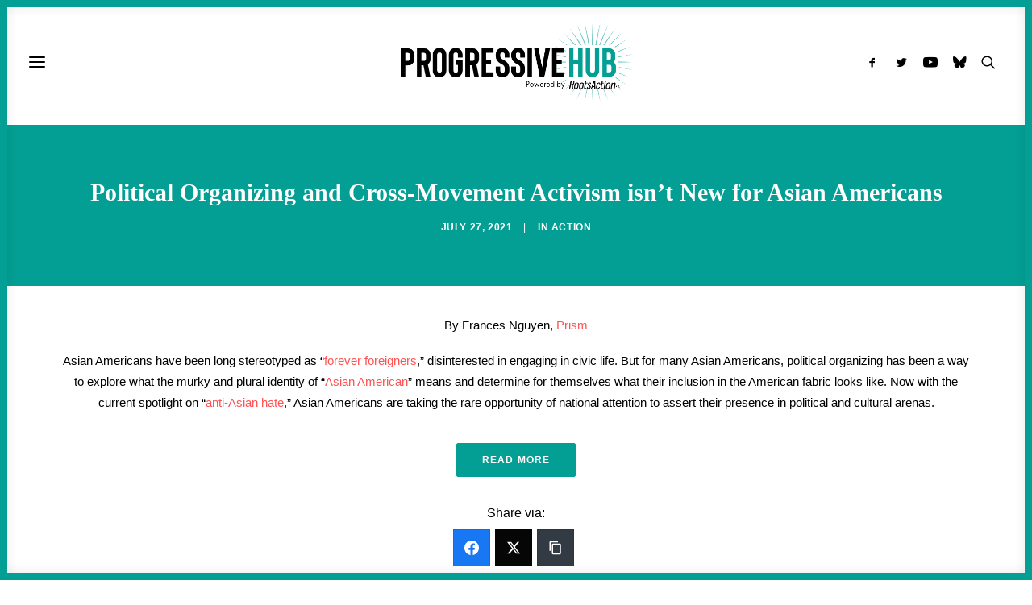

--- FILE ---
content_type: text/html; charset=UTF-8
request_url: https://progressivehub.net/political-organizing-and-cross-movement-activism-isnt-new-for-asian-americans/
body_size: 99174
content:
<!DOCTYPE html><html class="no-touch" lang="en-US" xmlns="http://www.w3.org/1999/xhtml"><head><link data-optimized="2" rel="stylesheet" href="https://progressivehub.net/wp-content/litespeed/css/a96b27692f76d0d8203cabf7dcd7549c.css?ver=03d1b" /><script data-no-optimize="1">var litespeed_docref=sessionStorage.getItem("litespeed_docref");litespeed_docref&&(Object.defineProperty(document,"referrer",{get:function(){return litespeed_docref}}),sessionStorage.removeItem("litespeed_docref"));</script> <meta http-equiv="Content-Type" content="text/html; charset=UTF-8"><meta name="viewport" content="width=device-width, initial-scale=1"><link rel="profile" href="http://gmpg.org/xfn/11"><link rel="pingback" href="https://progressivehub.net/xmlrpc.php"><meta name='robots' content='index, follow, max-image-preview:large, max-snippet:-1, max-video-preview:-1' /><style>img:is([sizes="auto" i], [sizes^="auto," i]) { contain-intrinsic-size: 3000px 1500px }</style><title>Political Organizing and Cross-Movement Activism isn’t New for Asian Americans - Progressive Hub</title><link rel="canonical" href="https://progressivehub.net/political-organizing-and-cross-movement-activism-isnt-new-for-asian-americans/" /><meta property="og:locale" content="en_US" /><meta property="og:type" content="article" /><meta property="og:title" content="Political Organizing and Cross-Movement Activism isn’t New for Asian Americans - Progressive Hub" /><meta property="og:description" content="BY FRANCES NGUYEN" /><meta property="og:url" content="https://progressivehub.net/political-organizing-and-cross-movement-activism-isnt-new-for-asian-americans/" /><meta property="og:site_name" content="Progressive Hub" /><meta property="article:publisher" content="https://www.facebook.com/ProgressiveHubNet/" /><meta property="article:published_time" content="2021-07-27T13:19:46+00:00" /><meta property="article:modified_time" content="2021-07-27T23:36:39+00:00" /><meta property="og:image" content="https://progressivehub.net/wp-content/uploads/2021/07/Screen-Shot-2021-07-27-at-9.17.47-AM.png" /><meta property="og:image:width" content="1152" /><meta property="og:image:height" content="612" /><meta property="og:image:type" content="image/png" /><meta name="author" content="Olivia" /><meta name="twitter:card" content="summary_large_image" /><meta name="twitter:creator" content="@ProgressHubNet" /><meta name="twitter:site" content="@ProgressHubNet" /> <script type="application/ld+json" class="yoast-schema-graph">{"@context":"https://schema.org","@graph":[{"@type":"NewsArticle","@id":"https://progressivehub.net/political-organizing-and-cross-movement-activism-isnt-new-for-asian-americans/#article","isPartOf":{"@id":"https://progressivehub.net/political-organizing-and-cross-movement-activism-isnt-new-for-asian-americans/"},"author":{"name":"Olivia","@id":"https://progressivehub.net/#/schema/person/a574a63c8551e9d6150849458500b372"},"headline":"Political Organizing and Cross-Movement Activism isn’t New for Asian Americans","datePublished":"2021-07-27T13:19:46+00:00","dateModified":"2021-07-27T23:36:39+00:00","mainEntityOfPage":{"@id":"https://progressivehub.net/political-organizing-and-cross-movement-activism-isnt-new-for-asian-americans/"},"wordCount":168,"publisher":{"@id":"https://progressivehub.net/#organization"},"image":{"@id":"https://progressivehub.net/political-organizing-and-cross-movement-activism-isnt-new-for-asian-americans/#primaryimage"},"thumbnailUrl":"https://i0.wp.com/progressivehub.net/wp-content/uploads/2021/07/Screen-Shot-2021-07-27-at-9.17.47-AM.png?fit=1152%2C612&ssl=1","keywords":["Racial Justice and Civil Rights"],"articleSection":["Action"],"inLanguage":"en-US"},{"@type":"WebPage","@id":"https://progressivehub.net/political-organizing-and-cross-movement-activism-isnt-new-for-asian-americans/","url":"https://progressivehub.net/political-organizing-and-cross-movement-activism-isnt-new-for-asian-americans/","name":"Political Organizing and Cross-Movement Activism isn’t New for Asian Americans - Progressive Hub","isPartOf":{"@id":"https://progressivehub.net/#website"},"primaryImageOfPage":{"@id":"https://progressivehub.net/political-organizing-and-cross-movement-activism-isnt-new-for-asian-americans/#primaryimage"},"image":{"@id":"https://progressivehub.net/political-organizing-and-cross-movement-activism-isnt-new-for-asian-americans/#primaryimage"},"thumbnailUrl":"https://i0.wp.com/progressivehub.net/wp-content/uploads/2021/07/Screen-Shot-2021-07-27-at-9.17.47-AM.png?fit=1152%2C612&ssl=1","datePublished":"2021-07-27T13:19:46+00:00","dateModified":"2021-07-27T23:36:39+00:00","breadcrumb":{"@id":"https://progressivehub.net/political-organizing-and-cross-movement-activism-isnt-new-for-asian-americans/#breadcrumb"},"inLanguage":"en-US","potentialAction":[{"@type":"ReadAction","target":["https://progressivehub.net/political-organizing-and-cross-movement-activism-isnt-new-for-asian-americans/"]}]},{"@type":"ImageObject","inLanguage":"en-US","@id":"https://progressivehub.net/political-organizing-and-cross-movement-activism-isnt-new-for-asian-americans/#primaryimage","url":"https://i0.wp.com/progressivehub.net/wp-content/uploads/2021/07/Screen-Shot-2021-07-27-at-9.17.47-AM.png?fit=1152%2C612&ssl=1","contentUrl":"https://i0.wp.com/progressivehub.net/wp-content/uploads/2021/07/Screen-Shot-2021-07-27-at-9.17.47-AM.png?fit=1152%2C612&ssl=1","width":1152,"height":612},{"@type":"BreadcrumbList","@id":"https://progressivehub.net/political-organizing-and-cross-movement-activism-isnt-new-for-asian-americans/#breadcrumb","itemListElement":[{"@type":"ListItem","position":1,"name":"Home","item":"https://progressivehub.net/"},{"@type":"ListItem","position":2,"name":"Political Organizing and Cross-Movement Activism isn’t New for Asian Americans"}]},{"@type":"WebSite","@id":"https://progressivehub.net/#website","url":"https://progressivehub.net/","name":"Progressive Hub","description":"Get the Latest. Take Action. Build Power.","publisher":{"@id":"https://progressivehub.net/#organization"},"potentialAction":[{"@type":"SearchAction","target":{"@type":"EntryPoint","urlTemplate":"https://progressivehub.net/?s={search_term_string}"},"query-input":{"@type":"PropertyValueSpecification","valueRequired":true,"valueName":"search_term_string"}}],"inLanguage":"en-US"},{"@type":"Organization","@id":"https://progressivehub.net/#organization","name":"Progressive Hub","url":"https://progressivehub.net/","logo":{"@type":"ImageObject","inLanguage":"en-US","@id":"https://progressivehub.net/#/schema/logo/image/","url":"https://i0.wp.com/progressivehub.net/wp-content/uploads/2021/07/logo-black_full.png?fit=595%2C207&ssl=1","contentUrl":"https://i0.wp.com/progressivehub.net/wp-content/uploads/2021/07/logo-black_full.png?fit=595%2C207&ssl=1","width":595,"height":207,"caption":"Progressive Hub"},"image":{"@id":"https://progressivehub.net/#/schema/logo/image/"},"sameAs":["https://www.facebook.com/ProgressiveHubNet/","https://x.com/ProgressHubNet"]},{"@type":"Person","@id":"https://progressivehub.net/#/schema/person/a574a63c8551e9d6150849458500b372","name":"Olivia","image":{"@type":"ImageObject","inLanguage":"en-US","@id":"https://progressivehub.net/#/schema/person/image/","url":"https://progressivehub.net/wp-content/litespeed/avatar/b0da56b9f131f185a0fb3ef4ab5b7001.jpg?ver=1768612290","contentUrl":"https://progressivehub.net/wp-content/litespeed/avatar/b0da56b9f131f185a0fb3ef4ab5b7001.jpg?ver=1768612290","caption":"Olivia"}}]}</script> <link rel='dns-prefetch' href='//www.googletagmanager.com' /><link rel='dns-prefetch' href='//stats.wp.com' /><link rel='dns-prefetch' href='//fonts.googleapis.com' /><link rel='preconnect' href='//i0.wp.com' /><link rel="alternate" type="application/rss+xml" title="Progressive Hub &raquo; Feed" href="https://progressivehub.net/feed/" /><link rel="alternate" type="application/rss+xml" title="Progressive Hub &raquo; Comments Feed" href="https://progressivehub.net/comments/feed/" />
 <script src="//www.googletagmanager.com/gtag/js?id=G-HSM5V17RRY"  data-cfasync="false" data-wpfc-render="false" type="text/javascript" async></script> <script data-cfasync="false" data-wpfc-render="false" type="text/javascript">var mi_version = '9.4.1';
				var mi_track_user = true;
				var mi_no_track_reason = '';
								var MonsterInsightsDefaultLocations = {"page_location":"https:\/\/progressivehub.net\/political-organizing-and-cross-movement-activism-isnt-new-for-asian-americans\/"};
				if ( typeof MonsterInsightsPrivacyGuardFilter === 'function' ) {
					var MonsterInsightsLocations = (typeof MonsterInsightsExcludeQuery === 'object') ? MonsterInsightsPrivacyGuardFilter( MonsterInsightsExcludeQuery ) : MonsterInsightsPrivacyGuardFilter( MonsterInsightsDefaultLocations );
				} else {
					var MonsterInsightsLocations = (typeof MonsterInsightsExcludeQuery === 'object') ? MonsterInsightsExcludeQuery : MonsterInsightsDefaultLocations;
				}

								var disableStrs = [
										'ga-disable-G-HSM5V17RRY',
									];

				/* Function to detect opted out users */
				function __gtagTrackerIsOptedOut() {
					for (var index = 0; index < disableStrs.length; index++) {
						if (document.cookie.indexOf(disableStrs[index] + '=true') > -1) {
							return true;
						}
					}

					return false;
				}

				/* Disable tracking if the opt-out cookie exists. */
				if (__gtagTrackerIsOptedOut()) {
					for (var index = 0; index < disableStrs.length; index++) {
						window[disableStrs[index]] = true;
					}
				}

				/* Opt-out function */
				function __gtagTrackerOptout() {
					for (var index = 0; index < disableStrs.length; index++) {
						document.cookie = disableStrs[index] + '=true; expires=Thu, 31 Dec 2099 23:59:59 UTC; path=/';
						window[disableStrs[index]] = true;
					}
				}

				if ('undefined' === typeof gaOptout) {
					function gaOptout() {
						__gtagTrackerOptout();
					}
				}
								window.dataLayer = window.dataLayer || [];

				window.MonsterInsightsDualTracker = {
					helpers: {},
					trackers: {},
				};
				if (mi_track_user) {
					function __gtagDataLayer() {
						dataLayer.push(arguments);
					}

					function __gtagTracker(type, name, parameters) {
						if (!parameters) {
							parameters = {};
						}

						if (parameters.send_to) {
							__gtagDataLayer.apply(null, arguments);
							return;
						}

						if (type === 'event') {
														parameters.send_to = monsterinsights_frontend.v4_id;
							var hookName = name;
							if (typeof parameters['event_category'] !== 'undefined') {
								hookName = parameters['event_category'] + ':' + name;
							}

							if (typeof MonsterInsightsDualTracker.trackers[hookName] !== 'undefined') {
								MonsterInsightsDualTracker.trackers[hookName](parameters);
							} else {
								__gtagDataLayer('event', name, parameters);
							}
							
						} else {
							__gtagDataLayer.apply(null, arguments);
						}
					}

					__gtagTracker('js', new Date());
					__gtagTracker('set', {
						'developer_id.dZGIzZG': true,
											});
					if ( MonsterInsightsLocations.page_location ) {
						__gtagTracker('set', MonsterInsightsLocations);
					}
										__gtagTracker('config', 'G-HSM5V17RRY', {"forceSSL":"true","link_attribution":"true"} );
															window.gtag = __gtagTracker;										(function () {
						/* https://developers.google.com/analytics/devguides/collection/analyticsjs/ */
						/* ga and __gaTracker compatibility shim. */
						var noopfn = function () {
							return null;
						};
						var newtracker = function () {
							return new Tracker();
						};
						var Tracker = function () {
							return null;
						};
						var p = Tracker.prototype;
						p.get = noopfn;
						p.set = noopfn;
						p.send = function () {
							var args = Array.prototype.slice.call(arguments);
							args.unshift('send');
							__gaTracker.apply(null, args);
						};
						var __gaTracker = function () {
							var len = arguments.length;
							if (len === 0) {
								return;
							}
							var f = arguments[len - 1];
							if (typeof f !== 'object' || f === null || typeof f.hitCallback !== 'function') {
								if ('send' === arguments[0]) {
									var hitConverted, hitObject = false, action;
									if ('event' === arguments[1]) {
										if ('undefined' !== typeof arguments[3]) {
											hitObject = {
												'eventAction': arguments[3],
												'eventCategory': arguments[2],
												'eventLabel': arguments[4],
												'value': arguments[5] ? arguments[5] : 1,
											}
										}
									}
									if ('pageview' === arguments[1]) {
										if ('undefined' !== typeof arguments[2]) {
											hitObject = {
												'eventAction': 'page_view',
												'page_path': arguments[2],
											}
										}
									}
									if (typeof arguments[2] === 'object') {
										hitObject = arguments[2];
									}
									if (typeof arguments[5] === 'object') {
										Object.assign(hitObject, arguments[5]);
									}
									if ('undefined' !== typeof arguments[1].hitType) {
										hitObject = arguments[1];
										if ('pageview' === hitObject.hitType) {
											hitObject.eventAction = 'page_view';
										}
									}
									if (hitObject) {
										action = 'timing' === arguments[1].hitType ? 'timing_complete' : hitObject.eventAction;
										hitConverted = mapArgs(hitObject);
										__gtagTracker('event', action, hitConverted);
									}
								}
								return;
							}

							function mapArgs(args) {
								var arg, hit = {};
								var gaMap = {
									'eventCategory': 'event_category',
									'eventAction': 'event_action',
									'eventLabel': 'event_label',
									'eventValue': 'event_value',
									'nonInteraction': 'non_interaction',
									'timingCategory': 'event_category',
									'timingVar': 'name',
									'timingValue': 'value',
									'timingLabel': 'event_label',
									'page': 'page_path',
									'location': 'page_location',
									'title': 'page_title',
									'referrer' : 'page_referrer',
								};
								for (arg in args) {
																		if (!(!args.hasOwnProperty(arg) || !gaMap.hasOwnProperty(arg))) {
										hit[gaMap[arg]] = args[arg];
									} else {
										hit[arg] = args[arg];
									}
								}
								return hit;
							}

							try {
								f.hitCallback();
							} catch (ex) {
							}
						};
						__gaTracker.create = newtracker;
						__gaTracker.getByName = newtracker;
						__gaTracker.getAll = function () {
							return [];
						};
						__gaTracker.remove = noopfn;
						__gaTracker.loaded = true;
						window['__gaTracker'] = __gaTracker;
					})();
									} else {
										console.log("");
					(function () {
						function __gtagTracker() {
							return null;
						}

						window['__gtagTracker'] = __gtagTracker;
						window['gtag'] = __gtagTracker;
					})();
									}</script> <style id='classic-theme-styles-inline-css' type='text/css'>/*! This file is auto-generated */
.wp-block-button__link{color:#fff;background-color:#32373c;border-radius:9999px;box-shadow:none;text-decoration:none;padding:calc(.667em + 2px) calc(1.333em + 2px);font-size:1.125em}.wp-block-file__button{background:#32373c;color:#fff;text-decoration:none}</style><style id='pdfp-pdfposter-style-inline-css' type='text/css'>.pdfp_wrapper .pdf{position:relative}.pdfp_wrapper.pdfp_popup_enabled .iframe_wrapper{display:none}.pdfp_wrapper.pdfp_popup_enabled .iframe_wrapper:fullscreen{display:block}.pdfp_wrapper .iframe_wrapper{width:100%}.pdfp_wrapper .iframe_wrapper:fullscreen iframe{height:100vh!important}.pdfp_wrapper .iframe_wrapper iframe{width:100%}.pdfp_wrapper .iframe_wrapper .close{background:#fff;border:1px solid #ddd;border-radius:3px;color:#222;cursor:pointer;display:none;font-family:sans-serif;font-size:36px;line-height:100%;padding:0 7px;position:absolute;right:12px;top:35px;z-index:9999}.pdfp_wrapper .iframe_wrapper:fullscreen .close{display:block}.pdfp_wrapper .pdfp_fullscreen_close{display:none}.pdfp_wrapper.pdfp_fullscreen_opened .pdfp_fullscreen_close{align-items:center;background:#fff;border-radius:3px;color:#222;cursor:pointer;display:flex;font-size:35px;height:30px;justify-content:center;overflow:hidden;padding-bottom:4px;position:fixed;right:20px;top:20px;width:32px}.pdfp_wrapper.pdfp_fullscreen_opened .pdfp_fullscreen_overlay{background:rgba(34,34,34,.6);height:100%;left:0;position:fixed;top:0;width:100%}.pdfp_wrapper.pdfp_fullscreen_opened .iframe_wrapper{display:block;height:90vh;left:50%;max-width:95%;position:fixed;top:50%;transform:translate(-50%,-50%);width:900px;z-index:99999999999}.pdfp-adobe-viewer{border:1px solid #ddd;border-radius:3px;cursor:pointer;outline:none;text-decoration:none}.pdfp_download{margin-right:15px}.cta_wrapper{margin-bottom:10px;text-align:left}.cta_wrapper button{cursor:pointer}.pdfp_wrapper p{margin:10px 0;text-align:center}.popout-disabled{height:50px;position:absolute;right:12px;top:12px;width:50px}@media screen and (max-width:768px){.pdfp_wrapper iframe{height:calc(100vw + 120px)}}iframe{max-width:100%}.ViewSDK_hideOverflow[data-align=center]{margin-left:auto;margin-right:auto}.ViewSDK_hideOverflow[data-align=left]{margin-right:auto}.ViewSDK_hideOverflow[data-align=right]{margin-left:auto}@media screen and (max-width:768px){.pdfp_wrapper iframe{height:calc(100vw + 120px)!important}}@media screen and (max-width:576px){.cta_wrapper .pdfp_download{margin-bottom:10px;margin-right:0}.cta_wrapper .pdfp_download button{margin-right:0!important}.cta_wrapper{align-items:center;display:flex;flex-direction:column}}</style><style id='jetpack-sharing-buttons-style-inline-css' type='text/css'>.jetpack-sharing-buttons__services-list{display:flex;flex-direction:row;flex-wrap:wrap;gap:0;list-style-type:none;margin:5px;padding:0}.jetpack-sharing-buttons__services-list.has-small-icon-size{font-size:12px}.jetpack-sharing-buttons__services-list.has-normal-icon-size{font-size:16px}.jetpack-sharing-buttons__services-list.has-large-icon-size{font-size:24px}.jetpack-sharing-buttons__services-list.has-huge-icon-size{font-size:36px}@media print{.jetpack-sharing-buttons__services-list{display:none!important}}.editor-styles-wrapper .wp-block-jetpack-sharing-buttons{gap:0;padding-inline-start:0}ul.jetpack-sharing-buttons__services-list.has-background{padding:1.25em 2.375em}</style><style id='global-styles-inline-css' type='text/css'>:root{--wp--preset--aspect-ratio--square: 1;--wp--preset--aspect-ratio--4-3: 4/3;--wp--preset--aspect-ratio--3-4: 3/4;--wp--preset--aspect-ratio--3-2: 3/2;--wp--preset--aspect-ratio--2-3: 2/3;--wp--preset--aspect-ratio--16-9: 16/9;--wp--preset--aspect-ratio--9-16: 9/16;--wp--preset--color--black: #000000;--wp--preset--color--cyan-bluish-gray: #abb8c3;--wp--preset--color--white: #ffffff;--wp--preset--color--pale-pink: #f78da7;--wp--preset--color--vivid-red: #cf2e2e;--wp--preset--color--luminous-vivid-orange: #ff6900;--wp--preset--color--luminous-vivid-amber: #fcb900;--wp--preset--color--light-green-cyan: #7bdcb5;--wp--preset--color--vivid-green-cyan: #00d084;--wp--preset--color--pale-cyan-blue: #8ed1fc;--wp--preset--color--vivid-cyan-blue: #0693e3;--wp--preset--color--vivid-purple: #9b51e0;--wp--preset--gradient--vivid-cyan-blue-to-vivid-purple: linear-gradient(135deg,rgba(6,147,227,1) 0%,rgb(155,81,224) 100%);--wp--preset--gradient--light-green-cyan-to-vivid-green-cyan: linear-gradient(135deg,rgb(122,220,180) 0%,rgb(0,208,130) 100%);--wp--preset--gradient--luminous-vivid-amber-to-luminous-vivid-orange: linear-gradient(135deg,rgba(252,185,0,1) 0%,rgba(255,105,0,1) 100%);--wp--preset--gradient--luminous-vivid-orange-to-vivid-red: linear-gradient(135deg,rgba(255,105,0,1) 0%,rgb(207,46,46) 100%);--wp--preset--gradient--very-light-gray-to-cyan-bluish-gray: linear-gradient(135deg,rgb(238,238,238) 0%,rgb(169,184,195) 100%);--wp--preset--gradient--cool-to-warm-spectrum: linear-gradient(135deg,rgb(74,234,220) 0%,rgb(151,120,209) 20%,rgb(207,42,186) 40%,rgb(238,44,130) 60%,rgb(251,105,98) 80%,rgb(254,248,76) 100%);--wp--preset--gradient--blush-light-purple: linear-gradient(135deg,rgb(255,206,236) 0%,rgb(152,150,240) 100%);--wp--preset--gradient--blush-bordeaux: linear-gradient(135deg,rgb(254,205,165) 0%,rgb(254,45,45) 50%,rgb(107,0,62) 100%);--wp--preset--gradient--luminous-dusk: linear-gradient(135deg,rgb(255,203,112) 0%,rgb(199,81,192) 50%,rgb(65,88,208) 100%);--wp--preset--gradient--pale-ocean: linear-gradient(135deg,rgb(255,245,203) 0%,rgb(182,227,212) 50%,rgb(51,167,181) 100%);--wp--preset--gradient--electric-grass: linear-gradient(135deg,rgb(202,248,128) 0%,rgb(113,206,126) 100%);--wp--preset--gradient--midnight: linear-gradient(135deg,rgb(2,3,129) 0%,rgb(40,116,252) 100%);--wp--preset--font-size--small: 13px;--wp--preset--font-size--medium: 20px;--wp--preset--font-size--large: 36px;--wp--preset--font-size--x-large: 42px;--wp--preset--spacing--20: 0.44rem;--wp--preset--spacing--30: 0.67rem;--wp--preset--spacing--40: 1rem;--wp--preset--spacing--50: 1.5rem;--wp--preset--spacing--60: 2.25rem;--wp--preset--spacing--70: 3.38rem;--wp--preset--spacing--80: 5.06rem;--wp--preset--shadow--natural: 6px 6px 9px rgba(0, 0, 0, 0.2);--wp--preset--shadow--deep: 12px 12px 50px rgba(0, 0, 0, 0.4);--wp--preset--shadow--sharp: 6px 6px 0px rgba(0, 0, 0, 0.2);--wp--preset--shadow--outlined: 6px 6px 0px -3px rgba(255, 255, 255, 1), 6px 6px rgba(0, 0, 0, 1);--wp--preset--shadow--crisp: 6px 6px 0px rgba(0, 0, 0, 1);}:where(.is-layout-flex){gap: 0.5em;}:where(.is-layout-grid){gap: 0.5em;}body .is-layout-flex{display: flex;}.is-layout-flex{flex-wrap: wrap;align-items: center;}.is-layout-flex > :is(*, div){margin: 0;}body .is-layout-grid{display: grid;}.is-layout-grid > :is(*, div){margin: 0;}:where(.wp-block-columns.is-layout-flex){gap: 2em;}:where(.wp-block-columns.is-layout-grid){gap: 2em;}:where(.wp-block-post-template.is-layout-flex){gap: 1.25em;}:where(.wp-block-post-template.is-layout-grid){gap: 1.25em;}.has-black-color{color: var(--wp--preset--color--black) !important;}.has-cyan-bluish-gray-color{color: var(--wp--preset--color--cyan-bluish-gray) !important;}.has-white-color{color: var(--wp--preset--color--white) !important;}.has-pale-pink-color{color: var(--wp--preset--color--pale-pink) !important;}.has-vivid-red-color{color: var(--wp--preset--color--vivid-red) !important;}.has-luminous-vivid-orange-color{color: var(--wp--preset--color--luminous-vivid-orange) !important;}.has-luminous-vivid-amber-color{color: var(--wp--preset--color--luminous-vivid-amber) !important;}.has-light-green-cyan-color{color: var(--wp--preset--color--light-green-cyan) !important;}.has-vivid-green-cyan-color{color: var(--wp--preset--color--vivid-green-cyan) !important;}.has-pale-cyan-blue-color{color: var(--wp--preset--color--pale-cyan-blue) !important;}.has-vivid-cyan-blue-color{color: var(--wp--preset--color--vivid-cyan-blue) !important;}.has-vivid-purple-color{color: var(--wp--preset--color--vivid-purple) !important;}.has-black-background-color{background-color: var(--wp--preset--color--black) !important;}.has-cyan-bluish-gray-background-color{background-color: var(--wp--preset--color--cyan-bluish-gray) !important;}.has-white-background-color{background-color: var(--wp--preset--color--white) !important;}.has-pale-pink-background-color{background-color: var(--wp--preset--color--pale-pink) !important;}.has-vivid-red-background-color{background-color: var(--wp--preset--color--vivid-red) !important;}.has-luminous-vivid-orange-background-color{background-color: var(--wp--preset--color--luminous-vivid-orange) !important;}.has-luminous-vivid-amber-background-color{background-color: var(--wp--preset--color--luminous-vivid-amber) !important;}.has-light-green-cyan-background-color{background-color: var(--wp--preset--color--light-green-cyan) !important;}.has-vivid-green-cyan-background-color{background-color: var(--wp--preset--color--vivid-green-cyan) !important;}.has-pale-cyan-blue-background-color{background-color: var(--wp--preset--color--pale-cyan-blue) !important;}.has-vivid-cyan-blue-background-color{background-color: var(--wp--preset--color--vivid-cyan-blue) !important;}.has-vivid-purple-background-color{background-color: var(--wp--preset--color--vivid-purple) !important;}.has-black-border-color{border-color: var(--wp--preset--color--black) !important;}.has-cyan-bluish-gray-border-color{border-color: var(--wp--preset--color--cyan-bluish-gray) !important;}.has-white-border-color{border-color: var(--wp--preset--color--white) !important;}.has-pale-pink-border-color{border-color: var(--wp--preset--color--pale-pink) !important;}.has-vivid-red-border-color{border-color: var(--wp--preset--color--vivid-red) !important;}.has-luminous-vivid-orange-border-color{border-color: var(--wp--preset--color--luminous-vivid-orange) !important;}.has-luminous-vivid-amber-border-color{border-color: var(--wp--preset--color--luminous-vivid-amber) !important;}.has-light-green-cyan-border-color{border-color: var(--wp--preset--color--light-green-cyan) !important;}.has-vivid-green-cyan-border-color{border-color: var(--wp--preset--color--vivid-green-cyan) !important;}.has-pale-cyan-blue-border-color{border-color: var(--wp--preset--color--pale-cyan-blue) !important;}.has-vivid-cyan-blue-border-color{border-color: var(--wp--preset--color--vivid-cyan-blue) !important;}.has-vivid-purple-border-color{border-color: var(--wp--preset--color--vivid-purple) !important;}.has-vivid-cyan-blue-to-vivid-purple-gradient-background{background: var(--wp--preset--gradient--vivid-cyan-blue-to-vivid-purple) !important;}.has-light-green-cyan-to-vivid-green-cyan-gradient-background{background: var(--wp--preset--gradient--light-green-cyan-to-vivid-green-cyan) !important;}.has-luminous-vivid-amber-to-luminous-vivid-orange-gradient-background{background: var(--wp--preset--gradient--luminous-vivid-amber-to-luminous-vivid-orange) !important;}.has-luminous-vivid-orange-to-vivid-red-gradient-background{background: var(--wp--preset--gradient--luminous-vivid-orange-to-vivid-red) !important;}.has-very-light-gray-to-cyan-bluish-gray-gradient-background{background: var(--wp--preset--gradient--very-light-gray-to-cyan-bluish-gray) !important;}.has-cool-to-warm-spectrum-gradient-background{background: var(--wp--preset--gradient--cool-to-warm-spectrum) !important;}.has-blush-light-purple-gradient-background{background: var(--wp--preset--gradient--blush-light-purple) !important;}.has-blush-bordeaux-gradient-background{background: var(--wp--preset--gradient--blush-bordeaux) !important;}.has-luminous-dusk-gradient-background{background: var(--wp--preset--gradient--luminous-dusk) !important;}.has-pale-ocean-gradient-background{background: var(--wp--preset--gradient--pale-ocean) !important;}.has-electric-grass-gradient-background{background: var(--wp--preset--gradient--electric-grass) !important;}.has-midnight-gradient-background{background: var(--wp--preset--gradient--midnight) !important;}.has-small-font-size{font-size: var(--wp--preset--font-size--small) !important;}.has-medium-font-size{font-size: var(--wp--preset--font-size--medium) !important;}.has-large-font-size{font-size: var(--wp--preset--font-size--large) !important;}.has-x-large-font-size{font-size: var(--wp--preset--font-size--x-large) !important;}
:where(.wp-block-post-template.is-layout-flex){gap: 1.25em;}:where(.wp-block-post-template.is-layout-grid){gap: 1.25em;}
:where(.wp-block-columns.is-layout-flex){gap: 2em;}:where(.wp-block-columns.is-layout-grid){gap: 2em;}
:root :where(.wp-block-pullquote){font-size: 1.5em;line-height: 1.6;}</style><style id='uncode-style-inline-css' type='text/css'>@media (min-width: 960px) { .limit-width { max-width: 1200px; margin: auto;}}
body.menu-custom-padding .col-lg-0.logo-container, body.menu-custom-padding .col-lg-2.logo-container, body.menu-custom-padding .col-lg-12 .logo-container, body.menu-custom-padding .col-lg-4.logo-container { padding-top: 27px; padding-bottom: 27px; }
body.menu-custom-padding .col-lg-0.logo-container.shrinked, body.menu-custom-padding .col-lg-2.logo-container.shrinked, body.menu-custom-padding .col-lg-12 .logo-container.shrinked, body.menu-custom-padding .col-lg-4.logo-container.shrinked { padding-top: 18px; padding-bottom: 18px; }
@media (max-width: 959px) { body.menu-custom-padding .menu-container .logo-container { padding-top: 36px !important; padding-bottom: 36px !important; } }
#changer-back-color { transition: background-color 1000ms cubic-bezier(0.25, 1, 0.5, 1) !important; } #changer-back-color > div { transition: opacity 1000ms cubic-bezier(0.25, 1, 0.5, 1) !important; } body.bg-changer-init.disable-hover .main-wrapper .style-light,  body.bg-changer-init.disable-hover .main-wrapper .style-light h1,  body.bg-changer-init.disable-hover .main-wrapper .style-light h2, body.bg-changer-init.disable-hover .main-wrapper .style-light h3, body.bg-changer-init.disable-hover .main-wrapper .style-light h4, body.bg-changer-init.disable-hover .main-wrapper .style-light h5, body.bg-changer-init.disable-hover .main-wrapper .style-light h6, body.bg-changer-init.disable-hover .main-wrapper .style-light a, body.bg-changer-init.disable-hover .main-wrapper .style-dark, body.bg-changer-init.disable-hover .main-wrapper .style-dark h1, body.bg-changer-init.disable-hover .main-wrapper .style-dark h2, body.bg-changer-init.disable-hover .main-wrapper .style-dark h3, body.bg-changer-init.disable-hover .main-wrapper .style-dark h4, body.bg-changer-init.disable-hover .main-wrapper .style-dark h5, body.bg-changer-init.disable-hover .main-wrapper .style-dark h6, body.bg-changer-init.disable-hover .main-wrapper .style-dark a { transition: color 1000ms cubic-bezier(0.25, 1, 0.5, 1) !important; }</style><style id='uncode-custom-style-inline-css' type='text/css'>.tagcloud {background-color:#f7f7f7 !important;border-radius:5px;padding-left:10px;padding-top:10px!important;}a.extras-wrap {display:none !important;}.author-info {display:none !important;visibility:hidden;}span.t-entry-category.t-entry-tax {margin-right:10px !important;}div#cookie-law-info-bar {bottom:18px!important;}div#id_00de31cc-0d9a-48bf-baee-a3db3af61cd1_contentView strong {font-family:'Nunito Sans' !important;line-height:1;}div#id_00de31cc-0d9a-48bf-baee-a3db3af61cd1_contentView p {font-family:-apple-system,BlinkMacSystemFont,"Segoe UI",Roboto,Oxygen-Sans,Ubuntu,Cantarell,"Helvetica Neue",sans-serif, -apple-system,BlinkMacSystemFont,"Segoe UI",Roboto,Oxygen-Sans,Ubuntu,Cantarell,"Helvetica Neue",sans-serif !important;}.id_83b5f1d5-059b-471c-8876-78e91e511e0e .sli-input {font-family:-apple-system,BlinkMacSystemFont,"Segoe UI",Roboto,Oxygen-Sans,Ubuntu,Cantarell,"Helvetica Neue",sans-serif, -apple-system,BlinkMacSystemFont,"Segoe UI",Roboto,Oxygen-Sans,Ubuntu,Cantarell,"Helvetica Neue",sans-serif !important;background-color:rgb(255 255 255) !important;}.id_83b5f1d5-059b-471c-8876-78e91e511e0e .sli-element {font-size:14px;color:#222222; font-family:-apple-system,BlinkMacSystemFont,"Segoe UI",Roboto,Oxygen-Sans,Ubuntu,Cantarell,"Helvetica Neue",sans-serif, -apple-system,BlinkMacSystemFont,"Segoe UI",Roboto,Oxygen-Sans,Ubuntu,Cantarell,"Helvetica Neue",sans-serif !important;}.id_83b5f1d5-059b-471c-8876-78e91e511e0e .sli-input {border-radius:5px !important;background-color:rgb(255 255 255) !important;}form input[type="text"], .sli-form input[type="password"], .sli-form input[type="date"], .sli-form input[type="datetime"], .sli-form input[type="datetime-local"], .sli-form input[type="month"], .sli-form input[type="week"], .sli-form input[type="email"], .sli-form input[type="number"], .sli-form input[type="search"], .sli-form input[type="tel"], .sli-form input[type="time"], .sli-form input[type="url"], .sli-form input[type="color"], .sli-form textarea, .sli-form input[type="file"], .sli-form select {-webkit-appearance:none;-moz-appearance:none;box-shadow:inset 0 0px 0px rgb(0 0 0 / 10%) !important; background-color:rgb(255 255 255) !important;}.id_83b5f1d5-059b-471c-8876-78e91e511e0e .sli-button, .id_83b5f1d5-059b-471c-8876-78e91e511e0e input.sli-button, .id_83b5f1d5-059b-471c-8876-78e91e511e0e button.sli-button, .id_83b5f1d5-059b-471c-8876-78e91e511e0e a.sli-button, .id_83b5f1d5-059b-471c-8876-78e91e511e0e ul.sli-style-button .sli-amount-label {background:rgb(3 159 148) !important;color:rgb(255, 255, 255) !important;border-color:#222222 !important;border-radius:5px !important;border-width:0px !important;border-style:none !important;}.sli-button.sli-large, .sli-button.sli-large {padding:0.7em 2em 0.7em 2em!important;font-size:1.1em!important;}.sli-floating {-moz-box-shadow:0 0px 0px rgba(0, 0, 0, 0.2) !important;-webkit-box-shadow:0px 0em 0px rgb(0 0 0 / 20%) !important;box-shadow:0px 0em 0px rgb(0 0 0 / 20%) !important;}.sli-tl-letter-msg {font-size:1em !important;margin-top:.5em!important;font-weight:normal!important;line-height:1.7 !important;display:block!important;background-color:#ffffff!important;border-width:0px!important;border-style:none!important;padding:0.5em!important;border-radius:8px!important;}.id_83b5f1d5-059b-471c-8876-78e91e511e0e .sli-divider {border-bottom:1px solid rgb(221 221 221)!important;}.sli-form .sli-input:not(textarea) {height:auto !important;background-color:white !important;}textarea#messageBody-0-0 {background-color:white !important;}a.rsswidget {font-weight:bold;}.menu-item.menu-item-type-post_type.menu-item-object-page, .menu-item.menu-item-type-custom.menu-item-object-custom, .menu-item.menu-item-type-taxonomy.menu-item-object-category {text-transform:capitalize;background-color:#039f94;color:white;border:0px !important;}.menu-item.menu-item-type-taxonomy.menu-item-object-post_tag {text-transform:capitalize;background-color:#FF5252;color:white;border:0px !important;}.row-container.style-dark-bg.footer-last {padding-left:36px !important;padding-right:36px !important;}input[type="radio"] {border:1px solid #b0b0b0;-webkit-appearance:auto;}@media (max-width:959px) {.logo-image.main-logo.logo-skinnable {width:200px !important;height:70px !important;}}.menu-light .mobile-additional-icon {color:#000000;}.ss-social-icons-container svg.ss-svg-icon {color:white!important;}span.ss-network-label {color:black!important;}.ss-inline-share-wrapper .ss-social-icons-container .ss-share-network-content .ss-network-label {margin:0 25px 0 10px;}body.textual-accent-color .row-container .post-content p:not(.entry-small):not(.panel-title):not(.t-entry-member-social) a:not(.btn) {color:#ffffff !important;}#categories-2 li.cat-item.cat-item-1 {display:none !important;visibility:hidden;}.pum-theme-1654 input#signup-email {float:left;width:70%;height:40px;margin-top:0px;border:1px solid #efefef !important;}.pum-theme-1654 button.button-signup {float:left;width:30%;background-color:#039f94;color:white;}.pum-theme-1654 button.pum-close.popmake-close {margin-right:10px;}</style><style id='__EPYT__style-inline-css' type='text/css'>.epyt-gallery-thumb {
                        width: 50%;
                }
                
                         @media (min-width:0px) and (max-width: 767px) {
                            .epyt-gallery-rowbreak {
                                display: none;
                            }
                            .epyt-gallery-allthumbs[class*="epyt-cols"] .epyt-gallery-thumb {
                                width: 100% !important;
                            }
                          }</style> <script type="litespeed/javascript" data-src="https://progressivehub.net/wp-content/plugins/google-analytics-for-wordpress/assets/js/frontend-gtag.min.js" id="monsterinsights-frontend-script-js"="async" data-wp-strategy="async"></script> <script data-cfasync="false" data-wpfc-render="false" type="text/javascript" id='monsterinsights-frontend-script-js-extra'>/*  */
var monsterinsights_frontend = {"js_events_tracking":"true","download_extensions":"doc,pdf,ppt,zip,xls,docx,pptx,xlsx","inbound_paths":"[{\"path\":\"\\\/go\\\/\",\"label\":\"affiliate\"},{\"path\":\"\\\/recommend\\\/\",\"label\":\"affiliate\"}]","home_url":"https:\/\/progressivehub.net","hash_tracking":"false","v4_id":"G-HSM5V17RRY"};/*  */</script> <script type="litespeed/javascript" data-src="https://progressivehub.net/wp-includes/js/jquery/jquery.min.js" id="jquery-core-js"></script> <script id="uncode-init-js-extra" type="litespeed/javascript">var SiteParameters={"days":"days","hours":"hours","minutes":"minutes","seconds":"seconds","constant_scroll":"on","scroll_speed":"2","parallax_factor":"0.25","loading":"Loading\u2026","slide_name":"slide","slide_footer":"footer","ajax_url":"https:\/\/progressivehub.net\/wp-admin\/admin-ajax.php","nonce_adaptive_images":"bda46b14db","nonce_srcset_async":"26e1e8e149","enable_debug":"","block_mobile_videos":"","is_frontend_editor":"","main_width":["1200","px"],"mobile_parallax_allowed":"","listen_for_screen_update":"1","wireframes_plugin_active":"","sticky_elements":"off","resize_quality":"90","register_metadata":"","bg_changer_time":"1000","update_wc_fragments":"1","optimize_shortpixel_image":"","menu_mobile_offcanvas_gap":"45","custom_cursor_selector":"[href], .trigger-overlay, .owl-next, .owl-prev, .owl-dot, input[type=\"submit\"], input[type=\"checkbox\"], button[type=\"submit\"], a[class^=\"ilightbox\"], .ilightbox-thumbnail, .ilightbox-prev, .ilightbox-next, .overlay-close, .unmodal-close, .qty-inset > span, .share-button li, .uncode-post-titles .tmb.tmb-click-area, .btn-link, .tmb-click-row .t-inside, .lg-outer button, .lg-thumb img, a[data-lbox], .uncode-close-offcanvas-overlay, .uncode-nav-next, .uncode-nav-prev, .uncode-nav-index","mobile_parallax_animation":"","lbox_enhanced":"","native_media_player":"1","vimeoPlayerParams":"?autoplay=0","ajax_filter_key_search":"key","ajax_filter_key_unfilter":"unfilter","index_pagination_disable_scroll":"","index_pagination_scroll_to":"","uncode_wc_popup_cart_qty":"","disable_hover_hack":"","uncode_nocookie":"","menuHideOnClick":"1","smoothScroll":"off","smoothScrollDisableHover":"","smoothScrollQuery":"960","uncode_force_onepage_dots":"","uncode_smooth_scroll_safe":"","uncode_lb_add_galleries":", .gallery","uncode_lb_add_items":", .gallery .gallery-item a","uncode_prev_label":"Previous","uncode_next_label":"Next","uncode_slide_label":"Slide","uncode_share_label":"Share on %","uncode_has_ligatures":"","uncode_is_accessible":"","uncode_adaptive":"1","ai_breakpoints":"258,516,720,1032,1440","uncode_adaptive_async":"1","uncode_limit_width":"1200px"}</script> 
 <script type="litespeed/javascript" data-src="https://www.googletagmanager.com/gtag/js?id=G-HSM5V17RRY" id="google_gtagjs-js"></script> <script id="google_gtagjs-js-after" type="litespeed/javascript">window.dataLayer=window.dataLayer||[];function gtag(){dataLayer.push(arguments)}
gtag("set","linker",{"domains":["progressivehub.net"]});gtag("js",new Date());gtag("set","developer_id.dZTNiMT",!0);gtag("config","G-HSM5V17RRY")</script> <script id="__ytprefs__-js-extra" type="litespeed/javascript">var _EPYT_={"ajaxurl":"https:\/\/progressivehub.net\/wp-admin\/admin-ajax.php","security":"7dcc1db702","gallery_scrolloffset":"20","eppathtoscripts":"https:\/\/progressivehub.net\/wp-content\/plugins\/youtube-embed-plus\/scripts\/","eppath":"https:\/\/progressivehub.net\/wp-content\/plugins\/youtube-embed-plus\/","epresponsiveselector":"[\"iframe.__youtube_prefs__\",\"iframe[src*='youtube.com']\",\"iframe[src*='youtube-nocookie.com']\",\"iframe[data-ep-src*='youtube.com']\",\"iframe[data-ep-src*='youtube-nocookie.com']\",\"iframe[data-ep-gallerysrc*='youtube.com']\"]","epdovol":"1","version":"14.2.2","evselector":"iframe.__youtube_prefs__[src], iframe[src*=\"youtube.com\/embed\/\"], iframe[src*=\"youtube-nocookie.com\/embed\/\"]","ajax_compat":"","maxres_facade":"eager","ytapi_load":"light","pause_others":"","stopMobileBuffer":"1","facade_mode":"1","not_live_on_channel":""}</script> <script></script><link rel="https://api.w.org/" href="https://progressivehub.net/wp-json/" /><link rel="alternate" title="JSON" type="application/json" href="https://progressivehub.net/wp-json/wp/v2/posts/908" /><link rel="EditURI" type="application/rsd+xml" title="RSD" href="https://progressivehub.net/xmlrpc.php?rsd" /><meta name="generator" content="WordPress 6.8.1" /><link rel='shortlink' href='https://progressivehub.net/?p=908' /><link rel="alternate" title="oEmbed (JSON)" type="application/json+oembed" href="https://progressivehub.net/wp-json/oembed/1.0/embed?url=https%3A%2F%2Fprogressivehub.net%2Fpolitical-organizing-and-cross-movement-activism-isnt-new-for-asian-americans%2F" /><link rel="alternate" title="oEmbed (XML)" type="text/xml+oembed" href="https://progressivehub.net/wp-json/oembed/1.0/embed?url=https%3A%2F%2Fprogressivehub.net%2Fpolitical-organizing-and-cross-movement-activism-isnt-new-for-asian-americans%2F&#038;format=xml" /><meta name="generator" content="Site Kit by Google 1.170.0" /><style></style><meta name="generator" content="performance-lab 3.9.0; plugins: embed-optimizer, performant-translations, webp-uploads"><meta name="generator" content="performant-translations 1.2.0"><meta name="generator" content="webp-uploads 2.5.1"><style>img#wpstats{display:none}</style><meta name="generator" content="optimization-detective 1.0.0-beta3"><meta name="generator" content="embed-optimizer 1.0.0-beta2"><link rel="icon" href="https://i0.wp.com/progressivehub.net/wp-content/uploads/2021/06/cropped-Asset-14%403x.png?fit=32%2C32&#038;ssl=1" sizes="32x32" /><link rel="icon" href="https://i0.wp.com/progressivehub.net/wp-content/uploads/2021/06/cropped-Asset-14%403x.png?fit=192%2C192&#038;ssl=1" sizes="192x192" /><link rel="apple-touch-icon" href="https://i0.wp.com/progressivehub.net/wp-content/uploads/2021/06/cropped-Asset-14%403x.png?fit=180%2C180&#038;ssl=1" /><meta name="msapplication-TileImage" content="https://i0.wp.com/progressivehub.net/wp-content/uploads/2021/06/cropped-Asset-14%403x.png?fit=270%2C270&#038;ssl=1" />
<noscript><style>.wpb_animate_when_almost_visible { opacity: 1; }</style></noscript></head><body class="wp-singular post-template-default single single-post postid-908 single-format-standard wp-theme-uncode group-blog hormenu-position-left megamenu-full-submenu header-full-width menu-overlay-left vmenu-center vmenu-middle menu-overlay menu-overlay-center main-center-align menu-custom-padding textual-accent-color menu-sticky-mobile menu-mobile-default mobile-parallax-not-allowed ilb-no-bounce unreg adaptive-images-async qw-body-scroll-disabled has-body-borders no-qty-fx wpb-js-composer js-comp-ver-8.4.1 vc_responsive" data-border="9"><div id="vh_layout_help"></div><div class="body-borders" data-border="9"><div class="top-border body-border-shadow"></div><div class="right-border body-border-shadow"></div><div class="bottom-border body-border-shadow"></div><div class="left-border body-border-shadow"></div><div class="top-border style-color-133747-bg"></div><div class="right-border style-color-133747-bg"></div><div class="bottom-border style-color-133747-bg"></div><div class="left-border style-color-133747-bg"></div></div><div class="box-wrapper"><div class="box-container"> <script id="initBox" type="litespeed/javascript">UNCODE.initBox()</script> <div class="menu-wrapper menu-sticky-mobile">
<span class="menu-container-ghost-bg style-color-xsdn-bg menu-borders"></span><div id="masthead" class="navbar menu-primary menu-light submenu-light style-light-original single-h-padding style-light-override menu-with-logo"><div class="menu-container style-color-xsdn-bg menu-borders"><div class="row-menu row-offcanvas"><div class="row-menu-inner row-brand menu-horizontal-inner"><div class="nav navbar-nav navbar-nav-first navbar-social"><ul class="menu-smart sm menu-icons menu-smart-social" role="menu"><li role="menuitem" class="menu-item-link social-icon social-431404"><a href="https://www.facebook.com/Progressive-Hub-110019764698621" class="social-menu-link" role="button" target="_blank" data-wpel-link="external" rel="external noopener noreferrer"><i class="fa fa-social-facebook" role="presentation"></i></a></li><li role="menuitem" class="menu-item-link social-icon social-816047"><a href="https://twitter.com/ProgressHubNet" class="social-menu-link" role="button" target="_blank" data-wpel-link="external" rel="external noopener noreferrer"><i class="fa fa-social-twitter" role="presentation"></i></a></li><li role="menuitem" class="menu-item-link social-icon social-177415"><a href="https://www.youtube.com/channel/UCCfEdzHYTdZV29ax9NiUhZw" class="social-menu-link" role="button" target="_blank" data-wpel-link="external" rel="external noopener noreferrer"><i class="fa fa-youtube-play" role="presentation"></i></a></li><li role="menuitem" class="menu-item-link social-icon social-259293"><a href="https://bsky.app/profile/rootsaction.org" class="social-menu-link" role="button" target="_blank" data-wpel-link="external" rel="external noopener noreferrer"><i class="fa fa-bluesky-brands-solid" role="presentation"></i></a></li><li role="menuitem" class="menu-item-link search-icon style-light dropdown mobile-hidden tablet-hidden"><a href="#" class="trigger-overlay search-icon" role="button" data-area="search" data-container="box-container" aria-label="Search">
<i class="fa fa-search3"></i><span class="desktop-hidden"><span>Search</span></span><i class="fa fa-angle-down fa-dropdown desktop-hidden"></i>
</a><ul role="menu" class="drop-menu desktop-hidden"><li role="menuitem"><form class="search" method="get" action="https://progressivehub.net/">
<input type="search" class="search-field no-livesearch" placeholder="Search…" value="" name="s" title="Search…" /></form></li></ul></li><a class="desktop-hidden  mobile-search-icon trigger-overlay mobile-additional-icon" data-area="search" data-container="box-container" href="#" aria-label="Search"><span class="search-icon-container additional-icon-container"><i class="fa fa-search3"></i></span></a></ul></div><div id="logo-container-mobile" class="col-lg-0 logo-container middle"><div id="main-logo" class="navbar-header style-light">
<a href="https://progressivehub.net/" class="navbar-brand" data-padding-shrink="18" data-minheight="20" aria-label="Progressive Hub" data-wpel-link="internal"><div class="logo-image main-logo logo-skinnable" data-maxheight="100" style="height: 100px;"><img data-lazyloaded="1" src="[data-uri]" fetchpriority="high" decoding="async" data-src="https://progressivehub.net/wp-content/uploads/2021/05/Asset-4@3x.png" alt="logo" width="1142" height="395" class="img-responsive" /></div></a></div></div><div class="mmb-container"><div class="mobile-additional-icons"><a class="desktop-hidden  mobile-search-icon trigger-overlay mobile-additional-icon" data-area="search" data-container="box-container" href="#" aria-label="Search"><span class="search-icon-container additional-icon-container"><i class="fa fa-search3"></i></span></a></div><div class="mobile-menu-button menu-button-overlay no-toggle mobile-menu-button-light lines-button trigger-overlay" data-area="menu" data-container="main-container"><span class="lines"><span></span></span></div></div></div></div></div></div></div><div class="overlay overlay-sequential overlay-menu" data-area="menu" data-container="main-container"><div class="overlay-bg style-light-bg"></div><div class="main-header"><div class="vmenu-container menu-container style-light menu-no-arrows menu-primary menu-light submenu-light style-light-original single-h-padding" data-lenis-prevent><div class="row row-parent"><div class="row-inner"><div class="menu-sidebar main-menu-container"><div class="navbar-main"><div class="menu-sidebar-inner"><div class="menu-accordion menu-accordion-primary"><ul id="menu-main-menu-new-march-1" class="menu-primary-inner menu-smart sm sm-vertical" role="menu"><li role="menuitem"  class="menu-item-button"><a href="https://progressivehub.net/" data-wpel-link="internal"><div class="menu-btn-table"><div class="menu-btn-cell"><div class="menu-item menu-item-type-post_type menu-item-object-page menu-item-home menu-item-4457 menu-btn-container btn"><span>Home</span></div></div></div></a></li><li role="menuitem"  class="menu-item-button"><a href="https://progressivehub.net/about/" data-wpel-link="internal"><div class="menu-btn-table"><div class="menu-btn-cell"><div class="menu-item menu-item-type-post_type menu-item-object-page menu-item-4458 menu-btn-container btn"><span>About</span></div></div></div></a></li><li role="menuitem"  class="menu-item-button"><a href="https://progressivehub.net/actions/" data-wpel-link="internal"><div class="menu-btn-table"><div class="menu-btn-cell"><div class="menu-item menu-item-type-post_type menu-item-object-page menu-item-8015 menu-btn-container btn"><span>Take Action</span></div></div></div></a></li><li role="menuitem"  class="menu-item-button"><a href="https://progressivehub.net/thezerohour/" data-wpel-link="internal"><div class="menu-btn-table"><div class="menu-btn-cell"><div class="menu-item menu-item-type-post_type menu-item-object-page menu-item-8014 menu-btn-container btn"><span>Podcast</span></div></div></div></a></li><li role="menuitem"  class="menu-item-button"><a href="https://progressivehub.net/activist-resources/" data-wpel-link="internal"><div class="menu-btn-table"><div class="menu-btn-cell"><div class="menu-item menu-item-type-post_type menu-item-object-page menu-item-4503 menu-btn-container btn"><span>Activist Resources</span></div></div></div></a></li><li role="menuitem"  class="menu-item-button"><a href="https://progressivehub.net/progressivehub-campaigns/" data-wpel-link="internal"><div class="menu-btn-table"><div class="menu-btn-cell"><div class="menu-item menu-item-type-post_type menu-item-object-page menu-item-4492 menu-btn-container btn"><span>Our Campaigns</span></div></div></div></a></li><li role="menuitem"  class="menu-item-button"><a href="#" data-toggle="dropdown" class="dropdown-toggle" role="button" data-type="title"><div class="menu-btn-table"><div class="menu-btn-cell"><div class="menu-item menu-item-type-custom menu-item-object-custom menu-item-has-children menu-item-4511 menu-btn-container dropdown btn"><span>Issues</span></div></div></div></a><ul role="menu" class="drop-menu"><li role="menuitem"  class="menu-item-button"><a href="https://progressivehub.net/tag/anti-corporate/" data-wpel-link="internal"><div class="menu-btn-table"><div class="menu-btn-cell"><div class="menu-item menu-item-type-taxonomy menu-item-object-post_tag menu-item-4440 menu-btn-container btn"><span>Anti-Corporate</span></div></div></div></a></li><li role="menuitem"  class="menu-item-button"><a href="https://progressivehub.net/tag/criminal-justice/" data-wpel-link="internal"><div class="menu-btn-table"><div class="menu-btn-cell"><div class="menu-item menu-item-type-taxonomy menu-item-object-post_tag menu-item-4441 menu-btn-container btn"><span>Criminal Justice</span></div></div></div></a></li><li role="menuitem"  class="menu-item-button"><a href="https://progressivehub.net/tag/democratic-party/" data-wpel-link="internal"><div class="menu-btn-table"><div class="menu-btn-cell"><div class="menu-item menu-item-type-taxonomy menu-item-object-post_tag menu-item-4442 menu-btn-container btn"><span>Democratic Party</span></div></div></div></a></li><li role="menuitem"  class="menu-item-button"><a href="https://progressivehub.net/tag/economic-justice/" data-wpel-link="internal"><div class="menu-btn-table"><div class="menu-btn-cell"><div class="menu-item menu-item-type-taxonomy menu-item-object-post_tag menu-item-4443 menu-btn-container btn"><span>Economic Justice</span></div></div></div></a></li><li role="menuitem"  class="menu-item-button"><a href="https://progressivehub.net/tag/election-campaigns/" data-wpel-link="internal"><div class="menu-btn-table"><div class="menu-btn-cell"><div class="menu-item menu-item-type-taxonomy menu-item-object-post_tag menu-item-4444 menu-btn-container btn"><span>Election Campaigns</span></div></div></div></a></li><li role="menuitem"  class="menu-item-button"><a href="https://progressivehub.net/tag/environment-and-the-green-new-deal/" data-wpel-link="internal"><div class="menu-btn-table"><div class="menu-btn-cell"><div class="menu-item menu-item-type-taxonomy menu-item-object-post_tag menu-item-4445 menu-btn-container btn"><span>Environment and the Green New Deal</span></div></div></div></a></li><li role="menuitem"  class="menu-item-button"><a href="https://progressivehub.net/tag/gender-equality/" data-wpel-link="internal"><div class="menu-btn-table"><div class="menu-btn-cell"><div class="menu-item menu-item-type-taxonomy menu-item-object-post_tag menu-item-4446 menu-btn-container btn"><span>Gender Equality</span></div></div></div></a></li><li role="menuitem"  class="menu-item-button"><a href="https://progressivehub.net/tag/government-accountability-and-whistleblowers/" data-wpel-link="internal"><div class="menu-btn-table"><div class="menu-btn-cell"><div class="menu-item menu-item-type-taxonomy menu-item-object-post_tag menu-item-4447 menu-btn-container btn"><span>Government Accountability and Whistleblowers</span></div></div></div></a></li><li role="menuitem"  class="menu-item-button"><a href="https://progressivehub.net/tag/gun-violence/" data-wpel-link="internal"><div class="menu-btn-table"><div class="menu-btn-cell"><div class="menu-item menu-item-type-taxonomy menu-item-object-post_tag menu-item-4448 menu-btn-container btn"><span>Gun Violence</span></div></div></div></a></li><li role="menuitem"  class="menu-item-button"><a href="https://progressivehub.net/tag/media/" data-wpel-link="internal"><div class="menu-btn-table"><div class="menu-btn-cell"><div class="menu-item menu-item-type-taxonomy menu-item-object-post_tag menu-item-4449 menu-btn-container btn"><span>Media</span></div></div></div></a></li><li role="menuitem"  class="menu-item-button"><a href="https://progressivehub.net/tag/militarism-and-foreign-policy/" data-wpel-link="internal"><div class="menu-btn-table"><div class="menu-btn-cell"><div class="menu-item menu-item-type-taxonomy menu-item-object-post_tag menu-item-4450 menu-btn-container btn"><span>Militarism and Foreign Policy</span></div></div></div></a></li><li role="menuitem"  class="menu-item-button"><a href="https://progressivehub.net/tag/political-reform/" data-wpel-link="internal"><div class="menu-btn-table"><div class="menu-btn-cell"><div class="menu-item menu-item-type-taxonomy menu-item-object-post_tag menu-item-4451 menu-btn-container btn"><span>Political Reform</span></div></div></div></a></li><li role="menuitem"  class="menu-item-button"><a href="https://progressivehub.net/tag/racial-justice-and-civil-rights/" data-wpel-link="internal"><div class="menu-btn-table"><div class="menu-btn-cell"><div class="menu-item menu-item-type-taxonomy menu-item-object-post_tag menu-item-4452 menu-btn-container btn"><span>Racial Justice and Civil Rights</span></div></div></div></a></li><li role="menuitem"  class="menu-item-button"><a href="https://progressivehub.net/tag/student-debt-and-free-college/" data-wpel-link="internal"><div class="menu-btn-table"><div class="menu-btn-cell"><div class="menu-item menu-item-type-taxonomy menu-item-object-post_tag menu-item-4453 menu-btn-container btn"><span>Student Debt and Free College</span></div></div></div></a></li><li role="menuitem"  class="menu-item-button"><a href="https://progressivehub.net/tag/surveillance-and-civil-liberties/" data-wpel-link="internal"><div class="menu-btn-table"><div class="menu-btn-cell"><div class="menu-item menu-item-type-taxonomy menu-item-object-post_tag menu-item-4454 menu-btn-container btn"><span>Surveillance and Civil Liberties</span></div></div></div></a></li><li role="menuitem"  class="menu-item-button"><a href="https://progressivehub.net/tag/tax-the-rich/" data-wpel-link="internal"><div class="menu-btn-table"><div class="menu-btn-cell"><div class="menu-item menu-item-type-taxonomy menu-item-object-post_tag menu-item-4455 menu-btn-container btn"><span>Tax the Rich</span></div></div></div></a></li><li role="menuitem"  class="menu-item-button"><a href="https://progressivehub.net/tag/universal-healthcare/" data-wpel-link="internal"><div class="menu-btn-table"><div class="menu-btn-cell"><div class="menu-item menu-item-type-taxonomy menu-item-object-post_tag menu-item-4456 menu-btn-container btn"><span>Universal Healthcare</span></div></div></div></a></li></ul></li></ul></div><div class="uncode-close-offcanvas-mobile lines-button close navbar-mobile-el"><span class="lines"></span></div></div></div></div></div></div></div></div></div> <script id="fixMenuHeight" type="litespeed/javascript">UNCODE.fixMenuHeight()</script> <div class="main-wrapper"><div class="main-container"><div class="page-wrapper"><div class="sections-container" id="sections-container"><div id="page-header"><div class="header-basic style-dark"><div class="background-element header-wrapper header-parallax with-zoomout style-color-133747-bg header-only-text" data-height="20" style="min-height: 200px;"><div class="header-bg-wrapper"><div class="header-bg adaptive-async" style="background-image: url(https://progressivehub.net/wp-content/uploads/2021/05/Asset-3@3x-uai-258x258.png);" data-uniqueid="48-198660" data-guid="https://progressivehub.net/wp-content/uploads/2021/05/Asset-3@3x.png" data-path="2021/05/Asset-3@3x.png" data-width="2501" data-height="2502" data-singlew="12" data-singleh="null" data-crop=""></div><div class="block-bg-overlay style-color-jevc-bg" style="opacity: 0.17;"></div></div><div class="header-main-container limit-width"><div class="header-content header-center header-middle header-align-center"><div class="header-content-inner" ><h1 class="header-title font-793041 h2"><span>Political Organizing and Cross-Movement Activism isn’t New for Asian Americans</span></h1><div class="post-info"><div class="date-info">July 27, 2021</div><div class="category-info"><span>|</span>In <a href="https://progressivehub.net/category/action/" title="View all posts in Action" data-wpel-link="internal">Action</a></div><div class="author-info"><span>|</span>By <a href="https://progressivehub.net/author/olivia/" data-wpel-link="internal">Olivia</a></div></div></div></div></div></div></div></div><script type="litespeed/javascript">UNCODE.initHeader()</script><article id="post-908" class="page-body style-light-bg post-908 post type-post status-publish format-standard has-post-thumbnail hentry category-action tag-racial-justice-and-civil-rights"><div class="post-wrapper"><div class="post-body"><div class="post-content un-no-sidebar-layout"><div data-parent="true" class="vc_row row-container" id="row-unique-0"><div class="row limit-width row-parent"><div class="wpb_row row-inner"><div class="wpb_column pos-top pos-center align_center column_parent col-lg-12 single-internal-gutter"><div class="uncol style-light"  ><div class="uncoltable"><div class="uncell no-block-padding" ><div class="uncont" ><div class="uncode_text_column" ><p style="text-align: center;">By Frances Nguyen, <a href="https://prismreports.org/2021/07/26/political-organizing-and-cross-movement-activism-isnt-new-for-asian-americans/" data-wpel-link="external" target="_blank" rel="external noopener noreferrer">Prism</a></p><p>Asian Americans have been long stereotyped as “<a href="https://www.vox.com/identities/2020/4/21/21221007/anti-asian-racism-coronavirus-xenophobia" data-wpel-link="external" target="_blank" rel="external noopener noreferrer">forever foreigners</a>,” disinterested in engaging in civic life. But for many Asian Americans, political organizing has been a way to explore what the murky and plural identity of “<a href="https://www.vox.com/identities/22407838/asian-american-pacific-islander-history-month" data-wpel-link="external" target="_blank" rel="external noopener noreferrer">Asian American</a>” means and determine for themselves what their inclusion in the American fabric looks like. Now with the current spotlight on “<a href="https://youtu.be/l7MNPXHT0wM" data-wpel-link="external" target="_blank" rel="external noopener noreferrer">anti-Asian hate</a>,” Asian Americans are taking the rare opportunity of national attention to assert their presence in political and cultural arenas.</p></div><span class="btn-container" ><a role="button" href="https://prismreports.org/2021/07/26/political-organizing-and-cross-movement-activism-isnt-new-for-asian-americans/" class="custom-link btn border-width-0 btn-color-133747 btn-icon-left" target="_blank" data-wpel-link="external" rel="external noopener noreferrer">Read More</a></span></div></div></div></div></div><script id="script-row-unique-0" data-row="script-row-unique-0" class="vc_controls" type="litespeed/javascript">UNCODE.initRow(document.getElementById("row-unique-0"))</script></div></div></div><div id="VZQQCzmYEV"> <script type="litespeed/javascript" data-src="https://default.salsalabs.org/api/widget/template/eccedaca-fa52-4e48-892c-54d542e4661e/?tId=VZQQCzmYEV" ></script> </div><div class="row-container"><div class="row row-parent style-light no-top-padding double-bottom-padding" style="max-width: %; margin: auto;"><div class="ss-inline-share-wrapper ss-center-inline-content ss-large-icons ss-with-spacing ss-rectangle-icons ss-without-labels"><p class="ss-social-share-label">
<span>Share via:</span></p><div class="ss-inline-share-content"><ul class="ss-social-icons-container"><li class="">
<a href="#" aria-label="Facebook" data-ss-ss-link="https://www.facebook.com/sharer.php?t=Political%20Organizing%20and%20Cross-Movement%20Activism%20isn%E2%80%99t%20New%20for%20Asian%20Americans&#038;u=https%3A%2F%2Fprogressivehub.net%2Fpolitical-organizing-and-cross-movement-activism-isnt-new-for-asian-americans%2F" class="ss-facebook-color" rel="nofollow noopener" data-ss-ss-network-id="facebook" data-ss-ss-post-id="908" data-ss-ss-location="inline_content" data-ss-ss-permalink="https://progressivehub.net/political-organizing-and-cross-movement-activism-isnt-new-for-asian-americans/" data-ss-ss-type="share" data-has-api="true">
<span class="ss-share-network-content">
<i class="ss-network-icon"><svg class="ss-svg-icon" aria-hidden="true" role="img" focusable="false" width="32" height="32" viewBox="0 0 32 32" xmlns="http://www.w3.org/2000/svg"><path d="M32 16.098C32 7.208 24.837 0 16 0S0 7.207 0 16.098C0 24.133 5.851 30.792 13.5 32V20.751H9.437v-4.653H13.5V12.55c0-4.034 2.389-6.263 6.043-6.263 1.751 0 3.582.315 3.582.315v3.961h-2.018c-1.987 0-2.607 1.241-2.607 2.514v3.02h4.438l-.71 4.653H18.5V32C26.149 30.792 32 24.133 32 16.098z" /></svg></i>
</span></a></li><li class="">
<a href="#" aria-label="Twitter" data-ss-ss-link="https://twitter.com/intent/tweet?text=Political+Organizing+and+Cross-Movement+Activism+isn%E2%80%99t+New+for+Asian+Americans&#038;url=https%3A%2F%2Fprogressivehub.net%2Fpolitical-organizing-and-cross-movement-activism-isnt-new-for-asian-americans%2F&#038;via=ProgressHubNet" class="ss-twitter-color" rel="nofollow noopener" data-ss-ss-network-id="twitter" data-ss-ss-post-id="908" data-ss-ss-location="inline_content" data-ss-ss-permalink="https://progressivehub.net/political-organizing-and-cross-movement-activism-isnt-new-for-asian-americans/" data-ss-ss-type="share">
<span class="ss-share-network-content">
<i class="ss-network-icon"><svg class="ss-svg-icon" aria-hidden="true" role="img" focusable="false" width="32" height="32" viewBox="0 0 24 24"><path d="M18.244 2.25h3.308l-7.227 8.26 8.502 11.24H16.17l-5.214-6.817L4.99 21.75H1.68l7.73-8.835L1.254 2.25H8.08l4.713 6.231zm-1.161 17.52h1.833L7.084 4.126H5.117z"></path></svg></i>
</span></a></li><li class="">
<a href="#" aria-label="Copy Link" data-ss-ss-link="https://progressivehub.net/political-organizing-and-cross-movement-activism-isnt-new-for-asian-americans/" class="ss-copy-color" rel="nofollow noopener" data-ss-ss-network-id="copy" data-ss-ss-post-id="908" data-ss-ss-location="inline_content" data-ss-ss-permalink="https://progressivehub.net/political-organizing-and-cross-movement-activism-isnt-new-for-asian-americans/" data-ss-ss-type="share">
<span class="ss-share-network-content">
<i class="ss-network-icon"><svg class="ss-svg-icon" aria-hidden="true" role="img" focusable="false" width="32" height="32" viewBox="0 0 32 32" xmlns="http://www.w3.org/2000/svg"><path d="M25.313 28v-18.688h-14.625v18.688h14.625zM25.313 6.688c1.438 0 2.688 1.188 2.688 2.625v18.688c0 1.438-1.25 2.688-2.688 2.688h-14.625c-1.438 0-2.688-1.25-2.688-2.688v-18.688c0-1.438 1.25-2.625 2.688-2.625h14.625zM21.313 1.313v2.688h-16v18.688h-2.625v-18.688c0-1.438 1.188-2.688 2.625-2.688h16z"></path></svg></i>
</span></a></li></ul></div></div></div></div><div class="row-container"><div class="row row-parent style-light no-top-padding double-bottom-padding" style="max-width: %; margin: auto;"><div class="post-tag-share-container flex-center"><div class="widget-container post-tag-container uncont text-center"><div class="tagcloud"><a href="https://progressivehub.net/tag/racial-justice-and-civil-rights/" class="tag-cloud-link tag-link-34 tag-link-position-1" style="font-size: 11px;" data-wpel-link="internal">Racial Justice and Civil Rights</a></div></div></div></div></div></div><div class="post-after row-container"><div data-parent="true" class="vc_row row-container" id="row-unique-2"><div class="row limit-width row-parent"><div class="wpb_row row-inner"><div class="wpb_column pos-top pos-center align_left column_parent col-lg-12 single-internal-gutter"><div class="uncol style-light"  ><div class="uncoltable"><div class="uncell no-block-padding" ><div class="uncont" ><div class="vc_custom_heading_wrap "><div class="heading-text el-text" ><h2 class="h3" ><span>Recent Posts</span></h2></div><div class="clear"></div></div><div id="index-429373" class="isotope-system isotope-general-light grid-general-light" ><div class="isotope-wrapper grid-wrapper single-gutter" ><div class="isotope-container grid-container isotope-layout style-masonry isotope-pagination grid-pagination" data-type="masonry" data-layout="masonry" data-lg="1000" data-md="600" data-sm="480" data-vp-height=""><div class="tmb atc-typography-inherit tmb-iso-w3 tmb-iso-h4 tmb-round img-round-std tmb-light tmb-overlay-text-anim tmb-overlay-anim tmb-content-left tmb-image-anim  grid-cat-2 tmb-id-22024 tmb-content-under tmb-media-first" ><div class="t-inside style-color-lxmt-bg no-anim" ><div class="t-entry-visual"><div class="t-entry-visual-tc"><div class="t-entry-visual-cont"><div class="dummy" style="padding-top: 45.7%;"></div><a role="button" tabindex="-1" href="https://progressivehub.net/opposition-of-nuclear-power-revival-in-new-york-holds-its-first-forum/" class="pushed" target="_self" data-lb-index="0" data-wpel-link="internal"><div class="t-entry-visual-overlay"><div class="t-entry-visual-overlay-in style-dark-bg" style="opacity: 0.5;"></div></div><img data-lazyloaded="1" src="[data-uri]" decoding="async" class="adaptive-async wp-image-22025" data-src="https://progressivehub.net/wp-content/uploads/2026/01/nuclear-free-new-york-activists-uai-258x118.webp" width="258" height="118" alt="nuclear free new york activists" data-uniqueid="22025-131106" data-guid="https://progressivehub.net/wp-content/uploads/2026/01/nuclear-free-new-york-activists.webp" data-path="2026/01/nuclear-free-new-york-activists.webp" data-width="860" data-height="394" data-singlew="3" data-singleh="4" data-crop="" /><div class="ccfic"></div></a></div></div></div><div class="t-entry-text"><div class="t-entry-text-tc single-block-padding"><div class="t-entry"><p class="t-entry-meta"><span class="t-entry-category t-entry-tax" role="heading"><a class="style-color-133747-bg tmb-term-evidence font-ui" href="https://progressivehub.net/category/action/" data-wpel-link="internal">Action</a></span></p><h3 class="t-entry-title h6 title-scale"><a href="https://progressivehub.net/opposition-of-nuclear-power-revival-in-new-york-holds-its-first-forum/" target="_self" data-wpel-link="internal">Opposition of Nuclear Power ‘Revival’ in New York Holds its First Forum</a></h3><p class="t-entry-meta"><span class="t-entry-date">January 22, 2026</span></p><p>Take Action Now
This first forum, a webinar on Jan. 15, was titled a “Symposium for Safe and Affordable Energy in New York&#8221; as part of a series…</p></div></div></div></div></div><div class="tmb atc-typography-inherit tmb-iso-w3 tmb-iso-h4 tmb-round img-round-std tmb-light tmb-overlay-text-anim tmb-overlay-anim tmb-content-left tmb-image-anim  grid-cat-16 tmb-id-22022 tmb-content-under tmb-media-first" ><div class="t-inside style-color-lxmt-bg no-anim" ><div class="t-entry-visual"><div class="t-entry-visual-tc"><div class="t-entry-visual-cont"><div class="dummy" style="padding-top: 56.2%;"></div><a role="button" tabindex="-1" href="https://progressivehub.net/in-response-to-the-renee-good-killing-dems-propose-ice-reforms-that-would-have-done-nothing-to-prevent-the-renee-good-killing/" class="pushed" target="_self" data-lb-index="1" data-wpel-link="internal"><div class="t-entry-visual-overlay"><div class="t-entry-visual-overlay-in style-dark-bg" style="opacity: 0.5;"></div></div><img data-lazyloaded="1" src="[data-uri]" decoding="async" class="adaptive-async wp-image-21382" data-src="https://progressivehub.net/wp-content/uploads/2026/01/Moment-ICE-Agent-Fatally-Shoots-Woman-in-Minneapolis-0-10-screenshot-uai-258x145.webp" width="258" height="145" alt="Moment ICE Agent Fatally Shoots Woman in Minneapolis 0-10 screenshot" data-uniqueid="21382-168715" data-guid="https://progressivehub.net/wp-content/uploads/2026/01/Moment-ICE-Agent-Fatally-Shoots-Woman-in-Minneapolis-0-10-screenshot.webp" data-path="2026/01/Moment-ICE-Agent-Fatally-Shoots-Woman-in-Minneapolis-0-10-screenshot.webp" data-width="640" data-height="360" data-singlew="3" data-singleh="4" data-crop="" /><div class="ccfic"></div></a></div></div></div><div class="t-entry-text"><div class="t-entry-text-tc single-block-padding"><div class="t-entry"><p class="t-entry-meta"><span class="t-entry-category t-entry-tax" role="heading"><a class="style-accent-bg tmb-term-evidence font-ui" href="https://progressivehub.net/category/featured-action/" data-wpel-link="internal">Featured Action</a></span></p><h3 class="t-entry-title h6 title-scale"><a href="https://progressivehub.net/in-response-to-the-renee-good-killing-dems-propose-ice-reforms-that-would-have-done-nothing-to-prevent-the-renee-good-killing/" target="_self" data-wpel-link="internal">In Response to the Renee Good killing, Dems Propose ICE Reforms That Would Have Done Nothing to Prevent the Renee Good Killing</a></h3><p class="t-entry-meta"><span class="t-entry-date">January 22, 2026</span></p><p>Take Action Now
Good’s killer was a 10-year ICE veteran, himself a trainer, and recorded the killing. What good would more training and more cameras…</p></div></div></div></div></div><div class="tmb atc-typography-inherit tmb-iso-w3 tmb-iso-h4 tmb-round img-round-std tmb-light tmb-overlay-text-anim tmb-overlay-anim tmb-content-left tmb-image-anim  grid-cat-2 tmb-id-21953 tmb-content-under tmb-media-first" ><div class="t-inside style-color-lxmt-bg no-anim" ><div class="t-entry-visual"><div class="t-entry-visual-tc"><div class="t-entry-visual-cont"><div class="dummy" style="padding-top: 61.2%;"></div><a role="button" tabindex="-1" href="https://progressivehub.net/the-consequences-of-trumps-war-on-climate-in-7-charts/" class="pushed" target="_self" data-lb-index="2" data-wpel-link="internal"><div class="t-entry-visual-overlay"><div class="t-entry-visual-overlay-in style-dark-bg" style="opacity: 0.5;"></div></div><img data-lazyloaded="1" src="[data-uri]" decoding="async" class="adaptive-async wp-image-21955" data-src="https://progressivehub.net/wp-content/uploads/2026/01/clean-energy-growth-chart-from-grist-uai-258x158.webp" width="258" height="158" alt="" data-uniqueid="21955-251332" data-guid="https://progressivehub.net/wp-content/uploads/2026/01/clean-energy-growth-chart-from-grist.webp" data-path="2026/01/clean-energy-growth-chart-from-grist.webp" data-width="666" data-height="407" data-singlew="3" data-singleh="4" data-crop="" /><div class="ccfic"></div></a></div></div></div><div class="t-entry-text"><div class="t-entry-text-tc single-block-padding"><div class="t-entry"><p class="t-entry-meta"><span class="t-entry-category t-entry-tax" role="heading"><a class="style-color-133747-bg tmb-term-evidence font-ui" href="https://progressivehub.net/category/action/" data-wpel-link="internal">Action</a></span></p><h3 class="t-entry-title h6 title-scale"><a href="https://progressivehub.net/the-consequences-of-trumps-war-on-climate-in-7-charts/" target="_self" data-wpel-link="internal">The Consequences Of Trump’s War On Climate In 7 Charts</a></h3><p class="t-entry-meta"><span class="t-entry-date">January 21, 2026</span></p><p>Take Action Now
Seven snapshots reveal how climate rollbacks altered the trajectory of U.S. energy, environmental protection, and economic security.……</p></div></div></div></div></div><div class="tmb atc-typography-inherit tmb-iso-w3 tmb-iso-h4 tmb-round img-round-std tmb-light tmb-overlay-text-anim tmb-overlay-anim tmb-content-left tmb-image-anim  grid-cat-2 tmb-id-21950 tmb-content-under tmb-media-first" ><div class="t-inside style-color-lxmt-bg no-anim" ><div class="t-entry-visual"><div class="t-entry-visual-tc"><div class="t-entry-visual-cont"><div class="dummy" style="padding-top: 56.2%;"></div><a role="button" tabindex="-1" href="https://progressivehub.net/trump-received-the-nobel-peace-prize-from-maria-corina-machado-but-who-is-she/" class="pushed" target="_self" data-lb-index="3" data-wpel-link="internal"><div class="t-entry-visual-overlay"><div class="t-entry-visual-overlay-in style-dark-bg" style="opacity: 0.5;"></div></div><img data-lazyloaded="1" src="[data-uri]" decoding="async" class="adaptive-async wp-image-21951" data-src="https://progressivehub.net/wp-content/uploads/2026/01/trump-with-maria-machado-as-she-gives-him-her-nobel-prize-uai-258x145.webp" width="258" height="145" alt="trump with maria machado as she gives him her nobel prize" data-uniqueid="21951-181519" data-guid="https://progressivehub.net/wp-content/uploads/2026/01/trump-with-maria-machado-as-she-gives-him-her-nobel-prize.webp" data-path="2026/01/trump-with-maria-machado-as-she-gives-him-her-nobel-prize.webp" data-width="1600" data-height="900" data-singlew="3" data-singleh="4" data-crop="" /><div class="ccfic"></div></a></div></div></div><div class="t-entry-text"><div class="t-entry-text-tc single-block-padding"><div class="t-entry"><p class="t-entry-meta"><span class="t-entry-category t-entry-tax" role="heading"><a class="style-color-133747-bg tmb-term-evidence font-ui" href="https://progressivehub.net/category/action/" data-wpel-link="internal">Action</a></span></p><h3 class="t-entry-title h6 title-scale"><a href="https://progressivehub.net/trump-received-the-nobel-peace-prize-from-maria-corina-machado-but-who-is-she/" target="_self" data-wpel-link="internal">Trump Received The Nobel Peace Prize From Maria Corina Machado. But Who Is She?</a></h3><p class="t-entry-meta"><span class="t-entry-date">January 21, 2026</span></p><p>Take Action Now
While Machado has played a pertinent and critical role for the US in causing chaos, disseminating propaganda, and pushing for regime…</p></div></div></div></div></div></div></div></div></div></div></div></div></div><script id="script-row-unique-2" data-row="script-row-unique-2" class="vc_controls" type="litespeed/javascript">UNCODE.initRow(document.getElementById("row-unique-2"))</script></div></div></div></div></div></div></article></div></div><footer id="colophon" class="site-footer"><div class="row-container style-dark-bg footer-last"><div class="row row-parent style-dark limit-width no-top-padding no-h-padding no-bottom-padding"><div class="site-info uncell col-lg-6 pos-middle text-left"><p><a href="https://rootsaction.org/privacy-policy" data-wpel-link="external" target="_blank" rel="external noopener noreferrer">Privacy Policy</a></p><p><a href="http://creativecommons.org/licenses/by-nc/4.0/" rel="license external noopener noreferrer" data-wpel-link="external" target="_blank"><img data-lazyloaded="1" src="[data-uri]" width="88" height="31" style="border-width: 0;" data-src="https://i.creativecommons.org/l/by-nc/4.0/88x31.png" alt="Creative Commons License" /></a><br />This work is licensed under a <a href="http://creativecommons.org/licenses/by-nc/4.0/" rel="license external noopener noreferrer" data-wpel-link="external" target="_blank">Creative Commons Attribution-NonCommercial 4.0 International License</a>. Progressive Hub is a joint endeavor of RootsAction.org and the RootsAction Education Fund.</p></div><div class="uncell col-lg-6 pos-middle text-right"><div class="social-icon icon-box icon-box-top icon-inline"><a href="https://www.facebook.com/Progressive-Hub-110019764698621" target="_blank" data-wpel-link="external" rel="external noopener noreferrer"><i class="fa fa-social-facebook"></i></a></div><div class="social-icon icon-box icon-box-top icon-inline"><a href="https://twitter.com/ProgressHubNet" target="_blank" data-wpel-link="external" rel="external noopener noreferrer"><i class="fa fa-social-twitter"></i></a></div><div class="social-icon icon-box icon-box-top icon-inline"><a href="https://www.youtube.com/channel/UCCfEdzHYTdZV29ax9NiUhZw" target="_blank" data-wpel-link="external" rel="external noopener noreferrer"><i class="fa fa-youtube-play"></i></a></div><div class="social-icon icon-box icon-box-top icon-inline"><a href="https://bsky.app/profile/rootsaction.org" target="_blank" data-wpel-link="external" rel="external noopener noreferrer"><i class="fa fa-bluesky-brands-solid"></i></a></div></div></div></div></footer></div></div></div></div><div class="style-light footer-scroll-top"><a href="#" class="scroll-top" aria-label="Scroll to top"><i class="fa fa-angle-up fa-stack btn-default btn-hover-nobg"></i></a></div><div class="overlay overlay-contentscale overlay-full style-dark style-dark-bg overlay-search" data-area="search" data-container="box-container"><div class="mmb-container"><div class="menu-close-search mobile-menu-button menu-button-offcanvas mobile-menu-button-dark lines-button overlay-close close" data-area="search" data-container="box-container"><span class="lines"></span></div></div><div class="search-container"><form action="https://progressivehub.net/" method="get"><div class="search-container-inner">
<label for="s_form_1" aria-label="Search"><input type="search" class="search-field form-fluid no-livesearch" placeholder="Search…" value="" name="s" id="s_form_1">
<i class="fa fa-search3" role="button" tabindex="0"></i></label></div></form></div></div> <script type="speculationrules">{"prefetch":[{"source":"document","where":{"and":[{"href_matches":"\/*"},{"not":{"href_matches":["\/wp-*.php","\/wp-admin\/*","\/wp-content\/uploads\/*","\/wp-content\/*","\/wp-content\/plugins\/*","\/wp-content\/themes\/uncode\/*","\/*\\?(.+)"]}},{"not":{"selector_matches":"a[rel~=\"nofollow\"]"}},{"not":{"selector_matches":".no-prefetch, .no-prefetch a"}}]},"eagerness":"conservative"}]}</script> <script type="text/html" id="wpb-modifications">window.wpbCustomElement = 1;</script><style>:root{--ss-fsidebar-spacing: 0px} #ss-floating-bar{left: 0;}</style><div id="ss-floating-bar" class="ss-left-sidebar ss-small-icons ss-hide-on-mobile ss-rectangle-icons"><div class="ss-floating-bar__inner"><ul class="ss-social-icons-container"><li class="">
<a href="#" aria-label="Facebook" data-ss-ss-link="https://www.facebook.com/sharer.php?t=Political%20Organizing%20and%20Cross-Movement%20Activism%20isn%E2%80%99t%20New%20for%20Asian%20Americans&#038;u=https%3A%2F%2Fprogressivehub.net%2Fpolitical-organizing-and-cross-movement-activism-isnt-new-for-asian-americans%2F" class="ss-facebook-color" rel="nofollow noopener" data-ss-ss-network-id="facebook" data-ss-ss-post-id="908" data-ss-ss-location="sidebar" data-ss-ss-permalink="https://progressivehub.net/political-organizing-and-cross-movement-activism-isnt-new-for-asian-americans/" data-ss-ss-type="share" data-has-api="true">
<span class="ss-share-network-content">
<i class="ss-network-icon"><svg class="ss-svg-icon" aria-hidden="true" role="img" focusable="false" width="32" height="32" viewBox="0 0 32 32" xmlns="http://www.w3.org/2000/svg"><path d="M32 16.098C32 7.208 24.837 0 16 0S0 7.207 0 16.098C0 24.133 5.851 30.792 13.5 32V20.751H9.437v-4.653H13.5V12.55c0-4.034 2.389-6.263 6.043-6.263 1.751 0 3.582.315 3.582.315v3.961h-2.018c-1.987 0-2.607 1.241-2.607 2.514v3.02h4.438l-.71 4.653H18.5V32C26.149 30.792 32 24.133 32 16.098z" /></svg></i>
</span></a>
<span class="ss-share-network-tooltip">Facebook</span></li><li class="">
<a href="#" aria-label="Twitter" data-ss-ss-link="https://twitter.com/intent/tweet?text=Political+Organizing+and+Cross-Movement+Activism+isn%E2%80%99t+New+for+Asian+Americans&#038;url=https%3A%2F%2Fprogressivehub.net%2Fpolitical-organizing-and-cross-movement-activism-isnt-new-for-asian-americans%2F&#038;via=ProgressHubNet" class="ss-twitter-color" rel="nofollow noopener" data-ss-ss-network-id="twitter" data-ss-ss-post-id="908" data-ss-ss-location="sidebar" data-ss-ss-permalink="https://progressivehub.net/political-organizing-and-cross-movement-activism-isnt-new-for-asian-americans/" data-ss-ss-type="share">
<span class="ss-share-network-content">
<i class="ss-network-icon"><svg class="ss-svg-icon" aria-hidden="true" role="img" focusable="false" width="32" height="32" viewBox="0 0 24 24"><path d="M18.244 2.25h3.308l-7.227 8.26 8.502 11.24H16.17l-5.214-6.817L4.99 21.75H1.68l7.73-8.835L1.254 2.25H8.08l4.713 6.231zm-1.161 17.52h1.833L7.084 4.126H5.117z"></path></svg></i>
</span></a>
<span class="ss-share-network-tooltip">Twitter</span></li><li class="">
<a href="#" aria-label="Copy Link" data-ss-ss-link="https://progressivehub.net/political-organizing-and-cross-movement-activism-isnt-new-for-asian-americans/" class="ss-copy-color" rel="nofollow noopener" data-ss-ss-network-id="copy" data-ss-ss-post-id="908" data-ss-ss-location="sidebar" data-ss-ss-permalink="https://progressivehub.net/political-organizing-and-cross-movement-activism-isnt-new-for-asian-americans/" data-ss-ss-type="share">
<span class="ss-share-network-content">
<i class="ss-network-icon"><svg class="ss-svg-icon" aria-hidden="true" role="img" focusable="false" width="32" height="32" viewBox="0 0 32 32" xmlns="http://www.w3.org/2000/svg"><path d="M25.313 28v-18.688h-14.625v18.688h14.625zM25.313 6.688c1.438 0 2.688 1.188 2.688 2.625v18.688c0 1.438-1.25 2.688-2.688 2.688h-14.625c-1.438 0-2.688-1.25-2.688-2.688v-18.688c0-1.438 1.25-2.625 2.688-2.625h14.625zM21.313 1.313v2.688h-16v18.688h-2.625v-18.688c0-1.438 1.188-2.688 2.625-2.688h16z"></path></svg></i>
</span></a>
<span class="ss-share-network-tooltip">Copy Link</span></li></ul>
<span class="ss-hide-floating-bar">
<svg width="5" height="8" viewBox="0 0 5 8">
<path d="M4.25 0.75L0.75 4L4.25 7.25" />
</svg>
</span></div></div> <script id="jetpack-stats-js-before" type="litespeed/javascript">_stq=window._stq||[];_stq.push(["view",{"v":"ext","blog":"195912070","post":"908","tz":"-5","srv":"progressivehub.net","j":"1:15.4"}]);_stq.push(["clickTrackerInit","195912070","908"])</script> <script type="text/javascript" src="https://stats.wp.com/e-202604.js" id="jetpack-stats-js" defer="defer" data-wp-strategy="defer"></script> <script id="socialsnap-js-js-extra" type="litespeed/javascript">var socialsnap_script={"ajaxurl":"https:\/\/progressivehub.net\/wp-admin\/admin-ajax.php","on_media_width":"250","on_media_height":"250","nonce":"6bd9f0bacd","post_id":"908"};var socialsnap_script={"ajaxurl":"https:\/\/progressivehub.net\/wp-admin\/admin-ajax.php","on_media_width":"250","on_media_height":"250","nonce":"6bd9f0bacd","post_id":"908"}</script> <script></script> <div id="ss-copy-popup" class="ss-popup-overlay"><div class="ss-popup"><div class="ss-popup-heading">
<span>Copy link</span>
<a href="#" class="ss-close-modal" rel="nofollow noopener">
<svg class="ss-svg-icon" aria-hidden="true" role="img" focusable="false" width="32" height="32" viewBox="0 0 32 32" xmlns="http://www.w3.org/2000/svg"><path d="M17.883 16.667l7.058-7.058c0.517-0.517 0.517-1.367 0-1.883s-1.367-0.517-1.883 0l-7.058 7.058-7.058-7.058c-0.517-0.517-1.367-0.517-1.883 0s-0.517 1.367 0 1.883l7.058 7.058-7.058 7.058c-0.517 0.517-0.517 1.367 0 1.883 0.258 0.258 0.6 0.392 0.942 0.392s0.683-0.133 0.942-0.392l7.058-7.058 7.058 7.058c0.258 0.258 0.6 0.392 0.942 0.392s0.683-0.133 0.942-0.392c0.517-0.517 0.517-1.367 0-1.883l-7.058-7.058z"></path></svg>					</a></div><div class="ss-popup-content"><div class="ss-copy-action">
<input type="text" readonly="readonly" value="https://progressivehub.net/political-organizing-and-cross-movement-activism-isnt-new-for-asian-americans/" class="ss-copy-action-field" aria-label="Copy" />
<a href="#" class="ss-button" rel="nofollow noopener">Copy<span class="ss-share-network-tooltip">Copied</span></a>
<svg class="ss-svg-icon" aria-hidden="true" role="img" focusable="false" width="32" height="32" viewBox="0 0 32 32" xmlns="http://www.w3.org/2000/svg"><path d="M25.313 28v-18.688h-14.625v18.688h14.625zM25.313 6.688c1.438 0 2.688 1.188 2.688 2.625v18.688c0 1.438-1.25 2.688-2.688 2.688h-14.625c-1.438 0-2.688-1.25-2.688-2.688v-18.688c0-1.438 1.25-2.625 2.688-2.625h14.625zM21.313 1.313v2.688h-16v18.688h-2.625v-18.688c0-1.438 1.188-2.688 2.625-2.688h16z"></path></svg></div></div></div></div> <script type="module">/*  */
import detect from "https:\/\/progressivehub.net\/wp-content\/plugins\/optimization-detective\/detect.min.js?ver=1.0.0-beta3"; detect( {"minViewportAspectRatio":0.40000000000000002220446049250313080847263336181640625,"maxViewportAspectRatio":2.5,"isDebug":false,"extensionModuleUrls":[],"restApiEndpoint":"https:\/\/progressivehub.net\/wp-json\/optimization-detective\/v1\/url-metrics:store","currentETag":"b1aba5798b1d8e95c4918cfdc7753674","currentUrl":"https:\/\/progressivehub.net\/political-organizing-and-cross-movement-activism-isnt-new-for-asian-americans\/","urlMetricSlug":"b1e6e314c23f80ebc7e1d25ada5c9c75","cachePurgePostId":908,"urlMetricHMAC":"6c7eb0f861b25b68f3e0f28637c4aa13","urlMetricGroupStatuses":[{"minimumViewportWidth":0,"maximumViewportWidth":480,"complete":false},{"minimumViewportWidth":480,"maximumViewportWidth":600,"complete":false},{"minimumViewportWidth":600,"maximumViewportWidth":782,"complete":false},{"minimumViewportWidth":782,"maximumViewportWidth":null,"complete":false}],"storageLockTTL":60,"freshnessTTL":604800,"webVitalsLibrarySrc":"https:\/\/progressivehub.net\/wp-content\/plugins\/optimization-detective\/build\/web-vitals.js?ver=4.2.4"} );
/*  */</script> <script data-no-optimize="1">!function(t,e){"object"==typeof exports&&"undefined"!=typeof module?module.exports=e():"function"==typeof define&&define.amd?define(e):(t="undefined"!=typeof globalThis?globalThis:t||self).LazyLoad=e()}(this,function(){"use strict";function e(){return(e=Object.assign||function(t){for(var e=1;e<arguments.length;e++){var n,a=arguments[e];for(n in a)Object.prototype.hasOwnProperty.call(a,n)&&(t[n]=a[n])}return t}).apply(this,arguments)}function i(t){return e({},it,t)}function o(t,e){var n,a="LazyLoad::Initialized",i=new t(e);try{n=new CustomEvent(a,{detail:{instance:i}})}catch(t){(n=document.createEvent("CustomEvent")).initCustomEvent(a,!1,!1,{instance:i})}window.dispatchEvent(n)}function l(t,e){return t.getAttribute(gt+e)}function c(t){return l(t,bt)}function s(t,e){return function(t,e,n){e=gt+e;null!==n?t.setAttribute(e,n):t.removeAttribute(e)}(t,bt,e)}function r(t){return s(t,null),0}function u(t){return null===c(t)}function d(t){return c(t)===vt}function f(t,e,n,a){t&&(void 0===a?void 0===n?t(e):t(e,n):t(e,n,a))}function _(t,e){nt?t.classList.add(e):t.className+=(t.className?" ":"")+e}function v(t,e){nt?t.classList.remove(e):t.className=t.className.replace(new RegExp("(^|\\s+)"+e+"(\\s+|$)")," ").replace(/^\s+/,"").replace(/\s+$/,"")}function g(t){return t.llTempImage}function b(t,e){!e||(e=e._observer)&&e.unobserve(t)}function p(t,e){t&&(t.loadingCount+=e)}function h(t,e){t&&(t.toLoadCount=e)}function n(t){for(var e,n=[],a=0;e=t.children[a];a+=1)"SOURCE"===e.tagName&&n.push(e);return n}function m(t,e){(t=t.parentNode)&&"PICTURE"===t.tagName&&n(t).forEach(e)}function a(t,e){n(t).forEach(e)}function E(t){return!!t[st]}function I(t){return t[st]}function y(t){return delete t[st]}function A(e,t){var n;E(e)||(n={},t.forEach(function(t){n[t]=e.getAttribute(t)}),e[st]=n)}function k(a,t){var i;E(a)&&(i=I(a),t.forEach(function(t){var e,n;e=a,(t=i[n=t])?e.setAttribute(n,t):e.removeAttribute(n)}))}function L(t,e,n){_(t,e.class_loading),s(t,ut),n&&(p(n,1),f(e.callback_loading,t,n))}function w(t,e,n){n&&t.setAttribute(e,n)}function x(t,e){w(t,ct,l(t,e.data_sizes)),w(t,rt,l(t,e.data_srcset)),w(t,ot,l(t,e.data_src))}function O(t,e,n){var a=l(t,e.data_bg_multi),i=l(t,e.data_bg_multi_hidpi);(a=at&&i?i:a)&&(t.style.backgroundImage=a,n=n,_(t=t,(e=e).class_applied),s(t,ft),n&&(e.unobserve_completed&&b(t,e),f(e.callback_applied,t,n)))}function N(t,e){!e||0<e.loadingCount||0<e.toLoadCount||f(t.callback_finish,e)}function C(t,e,n){t.addEventListener(e,n),t.llEvLisnrs[e]=n}function M(t){return!!t.llEvLisnrs}function z(t){if(M(t)){var e,n,a=t.llEvLisnrs;for(e in a){var i=a[e];n=e,i=i,t.removeEventListener(n,i)}delete t.llEvLisnrs}}function R(t,e,n){var a;delete t.llTempImage,p(n,-1),(a=n)&&--a.toLoadCount,v(t,e.class_loading),e.unobserve_completed&&b(t,n)}function T(o,r,c){var l=g(o)||o;M(l)||function(t,e,n){M(t)||(t.llEvLisnrs={});var a="VIDEO"===t.tagName?"loadeddata":"load";C(t,a,e),C(t,"error",n)}(l,function(t){var e,n,a,i;n=r,a=c,i=d(e=o),R(e,n,a),_(e,n.class_loaded),s(e,dt),f(n.callback_loaded,e,a),i||N(n,a),z(l)},function(t){var e,n,a,i;n=r,a=c,i=d(e=o),R(e,n,a),_(e,n.class_error),s(e,_t),f(n.callback_error,e,a),i||N(n,a),z(l)})}function G(t,e,n){var a,i,o,r,c;t.llTempImage=document.createElement("IMG"),T(t,e,n),E(c=t)||(c[st]={backgroundImage:c.style.backgroundImage}),o=n,r=l(a=t,(i=e).data_bg),c=l(a,i.data_bg_hidpi),(r=at&&c?c:r)&&(a.style.backgroundImage='url("'.concat(r,'")'),g(a).setAttribute(ot,r),L(a,i,o)),O(t,e,n)}function D(t,e,n){var a;T(t,e,n),a=e,e=n,(t=It[(n=t).tagName])&&(t(n,a),L(n,a,e))}function V(t,e,n){var a;a=t,(-1<yt.indexOf(a.tagName)?D:G)(t,e,n)}function F(t,e,n){var a;t.setAttribute("loading","lazy"),T(t,e,n),a=e,(e=It[(n=t).tagName])&&e(n,a),s(t,vt)}function j(t){t.removeAttribute(ot),t.removeAttribute(rt),t.removeAttribute(ct)}function P(t){m(t,function(t){k(t,Et)}),k(t,Et)}function S(t){var e;(e=At[t.tagName])?e(t):E(e=t)&&(t=I(e),e.style.backgroundImage=t.backgroundImage)}function U(t,e){var n;S(t),n=e,u(e=t)||d(e)||(v(e,n.class_entered),v(e,n.class_exited),v(e,n.class_applied),v(e,n.class_loading),v(e,n.class_loaded),v(e,n.class_error)),r(t),y(t)}function $(t,e,n,a){var i;n.cancel_on_exit&&(c(t)!==ut||"IMG"===t.tagName&&(z(t),m(i=t,function(t){j(t)}),j(i),P(t),v(t,n.class_loading),p(a,-1),r(t),f(n.callback_cancel,t,e,a)))}function q(t,e,n,a){var i,o,r=(o=t,0<=pt.indexOf(c(o)));s(t,"entered"),_(t,n.class_entered),v(t,n.class_exited),i=t,o=a,n.unobserve_entered&&b(i,o),f(n.callback_enter,t,e,a),r||V(t,n,a)}function H(t){return t.use_native&&"loading"in HTMLImageElement.prototype}function B(t,i,o){t.forEach(function(t){return(a=t).isIntersecting||0<a.intersectionRatio?q(t.target,t,i,o):(e=t.target,n=t,a=i,t=o,void(u(e)||(_(e,a.class_exited),$(e,n,a,t),f(a.callback_exit,e,n,t))));var e,n,a})}function J(e,n){var t;et&&!H(e)&&(n._observer=new IntersectionObserver(function(t){B(t,e,n)},{root:(t=e).container===document?null:t.container,rootMargin:t.thresholds||t.threshold+"px"}))}function K(t){return Array.prototype.slice.call(t)}function Q(t){return t.container.querySelectorAll(t.elements_selector)}function W(t){return c(t)===_t}function X(t,e){return e=t||Q(e),K(e).filter(u)}function Y(e,t){var n;(n=Q(e),K(n).filter(W)).forEach(function(t){v(t,e.class_error),r(t)}),t.update()}function t(t,e){var n,a,t=i(t);this._settings=t,this.loadingCount=0,J(t,this),n=t,a=this,Z&&window.addEventListener("online",function(){Y(n,a)}),this.update(e)}var Z="undefined"!=typeof window,tt=Z&&!("onscroll"in window)||"undefined"!=typeof navigator&&/(gle|ing|ro)bot|crawl|spider/i.test(navigator.userAgent),et=Z&&"IntersectionObserver"in window,nt=Z&&"classList"in document.createElement("p"),at=Z&&1<window.devicePixelRatio,it={elements_selector:".lazy",container:tt||Z?document:null,threshold:300,thresholds:null,data_src:"src",data_srcset:"srcset",data_sizes:"sizes",data_bg:"bg",data_bg_hidpi:"bg-hidpi",data_bg_multi:"bg-multi",data_bg_multi_hidpi:"bg-multi-hidpi",data_poster:"poster",class_applied:"applied",class_loading:"litespeed-loading",class_loaded:"litespeed-loaded",class_error:"error",class_entered:"entered",class_exited:"exited",unobserve_completed:!0,unobserve_entered:!1,cancel_on_exit:!0,callback_enter:null,callback_exit:null,callback_applied:null,callback_loading:null,callback_loaded:null,callback_error:null,callback_finish:null,callback_cancel:null,use_native:!1},ot="src",rt="srcset",ct="sizes",lt="poster",st="llOriginalAttrs",ut="loading",dt="loaded",ft="applied",_t="error",vt="native",gt="data-",bt="ll-status",pt=[ut,dt,ft,_t],ht=[ot],mt=[ot,lt],Et=[ot,rt,ct],It={IMG:function(t,e){m(t,function(t){A(t,Et),x(t,e)}),A(t,Et),x(t,e)},IFRAME:function(t,e){A(t,ht),w(t,ot,l(t,e.data_src))},VIDEO:function(t,e){a(t,function(t){A(t,ht),w(t,ot,l(t,e.data_src))}),A(t,mt),w(t,lt,l(t,e.data_poster)),w(t,ot,l(t,e.data_src)),t.load()}},yt=["IMG","IFRAME","VIDEO"],At={IMG:P,IFRAME:function(t){k(t,ht)},VIDEO:function(t){a(t,function(t){k(t,ht)}),k(t,mt),t.load()}},kt=["IMG","IFRAME","VIDEO"];return t.prototype={update:function(t){var e,n,a,i=this._settings,o=X(t,i);{if(h(this,o.length),!tt&&et)return H(i)?(e=i,n=this,o.forEach(function(t){-1!==kt.indexOf(t.tagName)&&F(t,e,n)}),void h(n,0)):(t=this._observer,i=o,t.disconnect(),a=t,void i.forEach(function(t){a.observe(t)}));this.loadAll(o)}},destroy:function(){this._observer&&this._observer.disconnect(),Q(this._settings).forEach(function(t){y(t)}),delete this._observer,delete this._settings,delete this.loadingCount,delete this.toLoadCount},loadAll:function(t){var e=this,n=this._settings;X(t,n).forEach(function(t){b(t,e),V(t,n,e)})},restoreAll:function(){var e=this._settings;Q(e).forEach(function(t){U(t,e)})}},t.load=function(t,e){e=i(e);V(t,e)},t.resetStatus=function(t){r(t)},Z&&function(t,e){if(e)if(e.length)for(var n,a=0;n=e[a];a+=1)o(t,n);else o(t,e)}(t,window.lazyLoadOptions),t});!function(e,t){"use strict";function a(){t.body.classList.add("litespeed_lazyloaded")}function n(){console.log("[LiteSpeed] Start Lazy Load Images"),d=new LazyLoad({elements_selector:"[data-lazyloaded]",callback_finish:a}),o=function(){d.update()},e.MutationObserver&&new MutationObserver(o).observe(t.documentElement,{childList:!0,subtree:!0,attributes:!0})}var d,o;e.addEventListener?e.addEventListener("load",n,!1):e.attachEvent("onload",n)}(window,document);</script><script data-no-optimize="1">var litespeed_vary=document.cookie.replace(/(?:(?:^|.*;\s*)_lscache_vary\s*\=\s*([^;]*).*$)|^.*$/,"");litespeed_vary||fetch("/wp-content/plugins/litespeed-cache/guest.vary.php",{method:"POST",cache:"no-cache",redirect:"follow"}).then(e=>e.json()).then(e=>{console.log(e),e.hasOwnProperty("reload")&&"yes"==e.reload&&(sessionStorage.setItem("litespeed_docref",document.referrer),window.location.reload(!0))});</script><script data-optimized="1" type="litespeed/javascript" data-src="https://progressivehub.net/wp-content/litespeed/js/1d4e85d644215ca67df2aa0d88b0b885.js?ver=03d1b"></script><script>const litespeed_ui_events=["mouseover","click","keydown","wheel","touchmove","touchstart"];var urlCreator=window.URL||window.webkitURL;function litespeed_load_delayed_js_force(){console.log("[LiteSpeed] Start Load JS Delayed"),litespeed_ui_events.forEach(e=>{window.removeEventListener(e,litespeed_load_delayed_js_force,{passive:!0})}),document.querySelectorAll("iframe[data-litespeed-src]").forEach(e=>{e.setAttribute("src",e.getAttribute("data-litespeed-src"))}),"loading"==document.readyState?window.addEventListener("DOMContentLoaded",litespeed_load_delayed_js):litespeed_load_delayed_js()}litespeed_ui_events.forEach(e=>{window.addEventListener(e,litespeed_load_delayed_js_force,{passive:!0})});async function litespeed_load_delayed_js(){let t=[];for(var d in document.querySelectorAll('script[type="litespeed/javascript"]').forEach(e=>{t.push(e)}),t)await new Promise(e=>litespeed_load_one(t[d],e));document.dispatchEvent(new Event("DOMContentLiteSpeedLoaded")),window.dispatchEvent(new Event("DOMContentLiteSpeedLoaded"))}function litespeed_load_one(t,e){console.log("[LiteSpeed] Load ",t);var d=document.createElement("script");d.addEventListener("load",e),d.addEventListener("error",e),t.getAttributeNames().forEach(e=>{"type"!=e&&d.setAttribute("data-src"==e?"src":e,t.getAttribute(e))});let a=!(d.type="text/javascript");!d.src&&t.textContent&&(d.src=litespeed_inline2src(t.textContent),a=!0),t.after(d),t.remove(),a&&e()}function litespeed_inline2src(t){try{var d=urlCreator.createObjectURL(new Blob([t.replace(/^(?:<!--)?(.*?)(?:-->)?$/gm,"$1")],{type:"text/javascript"}))}catch(e){d="data:text/javascript;base64,"+btoa(t.replace(/^(?:<!--)?(.*?)(?:-->)?$/gm,"$1"))}return d}</script></body></html>
<!-- Page optimized by LiteSpeed Cache @2026-01-22 15:16:54 -->

<!-- Page supported by LiteSpeed Cache 7.1 on 2026-01-22 15:16:53 -->
<!-- Guest Mode -->
<!-- QUIC.cloud UCSS in queue -->